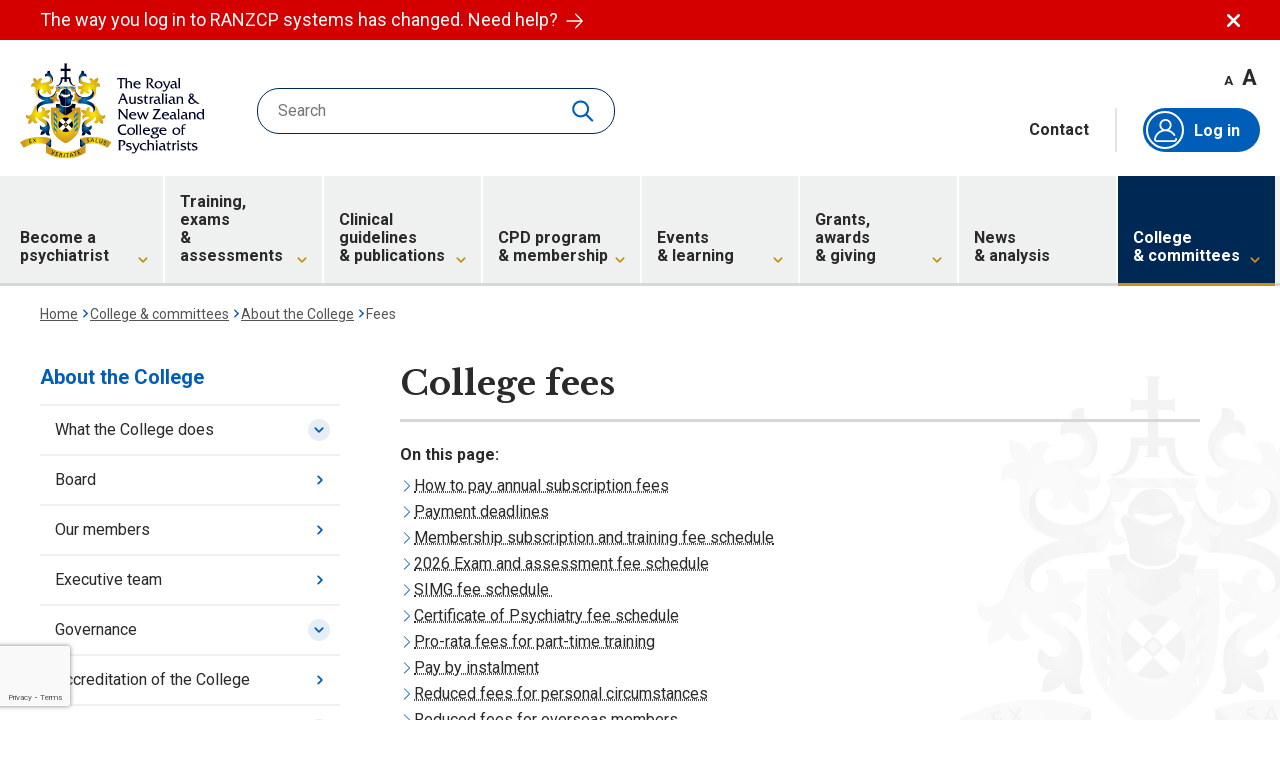

--- FILE ---
content_type: text/html; charset=utf-8
request_url: https://www.ranzcp.org/college-committees/about-us/fees
body_size: 47298
content:

<!DOCTYPE html>
<html lang="en">
<head>
	<meta charset="UTF-8">
	<meta http-equiv="X-UA-Compatible" content="IE=edge">
	<meta name="viewport" content="width=device-width, initial-scale=1.0">
	<title>Fees | RANZCP</title>

    <link rel="apple-touch-icon" sizes="180x180" href="/favicon/apple-touch-icon.png">
    <link rel="icon" type="image/png" sizes="32x32" href="/favicon/favicon-32x32.png">
    <link rel="icon" type="image/png" sizes="16x16" href="/favicon/favicon-16x16.png">
    <link rel="manifest" href="/favicon/site.webmanifest">
    <link rel="mask-icon" href="/favicon/safari-pinned-tab.svg" color="#002855">
    <link rel="shortcut icon" href="/favicon/favicon.ico">
    <meta name="msapplication-TileColor" content="#002855">
    <meta name="msapplication-config" content="/favicon/browserconfig.xml">
    <meta name="theme-color" content="#002855">

    
	<meta name="description" content="College fee schedules, how to pay and access your receipts." />
	<meta name="og:description" content="College fee schedules, how to pay and access your receipts." />
	<meta name="twitter:description" content="College fee schedules, how to pay and access your receipts." />
	<meta property="og:title" content="Fees | RANZCP" />
	<meta property="twitter:title" content="Fees | RANZCP" />
	<meta property="og:image" content="/Images/Favicon-RANZCP.png" />
	<meta name="twitter:card" content="summary_large_image" />
	<meta name="twitter:image" content="/Images/Favicon-RANZCP.png" />

<meta property="og:site_name" content="RANZCP" />
<meta property="og:url" content="https://www.ranzcp.org/college-committees/about-us/fees" />
<meta property="og:type" content="website" />
<meta name="twitter:site" content="@RANZCP" />
<meta name="twitter:creator" content="@RANZCP" />
<meta property="twitter:url" content="https://www.ranzcp.org/college-committees/about-us/fees" />


    <link rel="preconnect" href="https://fonts.googleapis.com">
    <link rel="preconnect" href="https://fonts.gstatic.com" crossorigin>
    <link rel="preload" href="https://fonts.googleapis.com/css2?family=Libre+Baskerville:wght@700&family=Roboto:ital,wght@0,400;0,700;1,400;1,700&display=block" as="style">
    <link rel="stylesheet" href="https://fonts.googleapis.com/css2?family=Libre+Baskerville:wght@700&family=Roboto:ital,wght@0,400;0,700;1,400;1,700&display=block">


    
    
    
	
    
    
    
    
    

	<link rel="stylesheet" media="screen" href="/styles/components/widgets/rte.css?v=AbpHGcgLb-kRsJGnwFEktk7uzpZOCcBY74-YBdrKVGs" />
<link rel="stylesheet" media="screen" href="/styles/styles.css?v=KgaaY5lUbwpHCrIaQdfFVjzSAz6q-x5_qO4oaHx4F70" />
<link rel="stylesheet" media="screen" href="/styles/components/layout/header.css?v=cfTQdgXSB-7HCsSnt8nceBGAGakERevWNGTnuzkGgMw" />
<link rel="stylesheet" media="screen" href="/styles/components/layout/input.css?v=EsmtQQGhmd2LRNBzl-g-ErniN8BYVTjU5UwjJbB_o5M" />
<link rel="stylesheet" media="screen" href="/styles/components/layout/footer.css?v=rq975pvWPvEqpnbuC9Ylnb6ScnzBl_uUtFocMS-oz-g" />
<link rel="stylesheet" media="screen" href="/styles/components/pages/alert.css?v=EbTJmzPR7I_BX9JS7L-l2ZB56LU41A5y21ZCRUuMJDw" />
<link rel="stylesheet" media="screen" href="/styles/components/pages/breadcrumbs.css?v=jhkL4ZNvy0yjA2wElj_Vt-t5W4BHj62BSCw1HGp-i74" />
<link rel="stylesheet" media="print" href="/styles/print.css?v=Jtv5yYKEO7ovWnTFmTejvUQY1yKe-1qckLaKhCB9dm4" />
<link rel="stylesheet" media="screen" href="https://code.jquery.com/ui/1.13.2/themes/base/jquery-ui.css" />
<link rel="stylesheet" media="screen" href="/styles/components/pages/page-nav.css?v=IlMtv62wFtiFP-Etx-1YPJH4hmI4sDYCn04Irtppol4" />
<link rel="stylesheet" media="screen" href="/styles/components/widgets/table-of-contents.css?v=xhu2yY4nC8UIx8oIXSD7tGsVhE_uGtCMPkqvRkF_9LA" />
<link rel="stylesheet" media="screen" href="/styles/components/widgets/accordion.css?v=x19uljshnQhkYHv4-lInI5tWieObAe84oUCPsayj-BA" />
<link rel="stylesheet" media="screen" href="/styles/components/widgets/form.css?v=e9_cbjaQgjST-j0OLvR7jry_bYJT4u5OHZOWfIKGvhg" />

    <link href="/_content/Kentico.Content.Web.Rcl/Content/Bundles/Public/systemPageComponents.min.css" rel="stylesheet" />


	
    <script>(function(w,d,s,l,i){w[l]=w[l]||[];w[l].push({'gtm.start':
					new Date().getTime(),event:'gtm.js'});var f=d.getElementsByTagName(s)[0],
					j=d.createElement(s),dl=l!='dataLayer'?'&l='+l:'';j.async=true;j.src=
					'https://www.googletagmanager.com/gtm.js?id='+i+dl;f.parentNode.insertBefore(j,f);
					})(window,document,'script','dataLayer','GTM-KNR2CV2');</script>
</head>
<body>
    <noscript><iframe src="https://www.googletagmanager.com/ns.html?id=GTM-KNR2CV2"
					height="0" width="0" style="display:none;visibility:hidden"></iframe></noscript>

    <div class="l-site">
    	


<div id="alert-33b6a0d9747fa0521f8b3b8978b39ce1" class="c-alert l-component" data-alert>
    <div class="l-component__content c-alert__inner">
        <p class="c-alert__text">
                <a href="/logging-in" class="c-alert__text-link">
                The way you log in to RANZCP systems has changed. Need help?
                    <svg class="i-arrow-right c-alert__text-link-icon" aria-hidden="true" focusable="false"><use xmlns:xlink="http://www.w3.org/1999/xlink" xlink:href="/svg/symbol-defs.svg?v=638981204200000000#icon-arrow-right"></use></svg>
		        </a>
        </p>
        <button type="button" aria-controls="alert-33b6a0d9747fa0521f8b3b8978b39ce1" class="c-alert__close" data-alert-close>
            <svg class="i-close c-alert__close-icon" aria-hidden="true" focusable="false"><use xmlns:xlink="http://www.w3.org/1999/xlink" xlink:href="/svg/symbol-defs.svg?v=638981204200000000#icon-close"></use></svg>
            Dismiss alert
        </button>
    </div>
</div>

        


<header class="h-wrapper">
    <div class="h-wrapper__upper">
        <a href="/" class="h-logo">
            <img src="/svg/Logo-RANZCP.svg" width="187" height="97" alt="" class="h-logo__symbol" />
            RANZCP homepage
        </a>

            <form action="/site-search" method="get" class="h-search c-search-box">
                <input type="search" name="query"
                    placeholder="Search" data-val="true" data-val-required="Please enter a search term" 
                    data-pattern="(.*){3,}" data-val-pattern="Please enter a search term" data-site-search-field
                    class="c-search-box__field">
                <button type="reset" class="c-search-box__clear" disabled data-form-clear><span>clear</span></button>
                <button type="submit" class="c-search-box__search">
	                <span class="button-text">Search</span>
	                <span class="loading-spinner"></span>
                    <svg class="i-search c-search-box__search-icon" aria-hidden="true" focusable="false"><use xmlns:xlink="http://www.w3.org/1999/xlink" xlink:href="/svg/symbol-defs.svg?v=638981204200000000#icon-search"></use></svg>
                </button>
            </form>

        <div class="h-wrapper__upper-aside">
            <div class="h-wrapper__upper-controls">
                <div class="h-text-size">
                    <button type="button" class="h-text-size__decrease" aria-label="Decrease font size" data-font-size="decrease">A</button>
                    <button type="button" class="h-text-size__increase" aria-label="Increase font size" data-font-size="increase">A</button>
                </div>
            </div>
            <div class="h-inline-links">
                <button type="button" class="c-search-box__search" id="mobile-expand-search">
		            <svg class="i-search c-search-box__search-icon" aria-hidden="true" focusable="false"><use xmlns:xlink="http://www.w3.org/1999/xlink" xlink:href="/svg/symbol-defs.svg?v=638981204200000000#icon-search"></use></svg>
	            </button>
                    <a href="/contact" class="h-inline-links__item h-inline-links__item--is-link">Contact</a>
                <button type="button" class="c-search-box__search h-inline-links__item hidden" id="close-search">
                    <svg class="i-close c-search-box__close-icon" aria-hidden="true" focusable="false"><use xmlns:xlink="http://www.w3.org/1999/xlink" xlink:href="/svg/symbol-defs.svg?v=638981204200000000#icon-close"></use></svg>
                </button>
                <div class="h-inline-links__item h-auth" id="auth-menu">
                        <a href="/login?returnUrl=/members/dashboard" class="h-auth__link h-auth__link--auto">
                                <span class="h-auth__icon-wrapper">
                                    <svg class="i-membership h-auth__icon" aria-hidden="true" focusable="false"><use xmlns:xlink="http://www.w3.org/1999/xlink" xlink:href="/svg/symbol-defs.svg?v=638981204200000000#icon-membership"></use></svg>
                                </span>
                                Log in
                        </a>

                                <a href="/login?returnUrl=/members/dashboard" class="h-auth__btn">
                                        <span class="h-auth__icon-wrapper"><svg class="i-membership h-auth__icon" aria-hidden="true" focusable="false"><use xmlns:xlink="http://www.w3.org/1999/xlink" xlink:href="/svg/symbol-defs.svg?v=638981204200000000#icon-membership"></use></svg></span>
                                    Log in
                                </a>
                </div>
            </div>
        </div>

        <button type="button" class="h-nav-toggle" aria-controls="main-nav" aria-expanded="false" data-nav-toggle>
            <svg class="i-menu h-nav-toggle__icon" aria-hidden="true" focusable="false"><use xmlns:xlink="http://www.w3.org/1999/xlink" xlink:href="/svg/symbol-defs.svg?v=638981204200000000#icon-menu"></use></svg>
            <svg class="i-menu-close h-nav-toggle__icon" aria-hidden="true" focusable="false"><use xmlns:xlink="http://www.w3.org/1999/xlink" xlink:href="/svg/symbol-defs.svg?v=638981204200000000#icon-menu-close"></use></svg>
            Toggle main navigation
        </button>
    </div>
    <div class="h-wrapper__main-nav">
        <nav id="main-nav" class="h-nav">
            <div class="h-nav__inner">
                <ul class="h-nav__list">
                        <li class="h-nav__list-item h-nav__list-item--has-subnav" data-nav-item>
                            <a href="/become-a-psychiatrist" class="h-nav__list-link">
                                <span class="h-nav__list-link-text">
                                    Become a psychiatrist
                                </span>
                                    <svg class="i-chevron-down-thick h-nav__list-link-icon" aria-hidden="true" focusable="false"><use xmlns:xlink="http://www.w3.org/1999/xlink" xlink:href="/svg/symbol-defs.svg?v=638981204200000000#icon-chevron-down-thick"></use></svg>
                            </a>

                                <button type="button" class="h-nav__list-toggle" aria-controls="main-nav-5e53e26b-97fe-4c01-acc5-6c18c02556fd" aria-expanded="false" data-nav-toggle>
                                    <svg class="i-chevron-right-thick h-nav__list-toggle-icon" aria-hidden="true" focusable="false"><use xmlns:xlink="http://www.w3.org/1999/xlink" xlink:href="/svg/symbol-defs.svg?v=638981204200000000#icon-chevron-right-thick"></use></svg>
                                    Toggle subnavigation
                                </button>
                                <div id="main-nav-5e53e26b-97fe-4c01-acc5-6c18c02556fd" class="h-subnav">
                                    <div class="h-subnav__inner">
                                        <button type="button" class="h-subnav__back-link" aria-controls="main-nav-5e53e26b-97fe-4c01-acc5-6c18c02556fd" aria-expanded="false" data-nav-toggle>
                                            <svg class="i-chevron-left-thick h-subnav__back-link-icon" aria-hidden="true" focusable="false"><use xmlns:xlink="http://www.w3.org/1999/xlink" xlink:href="/svg/symbol-defs.svg?v=638981204200000000#icon-chevron-left-thick"></use></svg>
                                            <span class="visually-hidden">Back to</span>
                                            Become a psychiatrist
                                        </button>

                                                <ul class="h-subnav__col">
                                                        <li class="h-subnav__col-item h-subnav__col-item--section" data-nav-item>
                                                            <a href="/become-a-psychiatrist/psychiatry-training" class="h-subnav__col-link">
                                                                Psychiatry training
                                                            </a>

                                                                <button type="button" class="h-subnav__col-group-toggle" aria-controls="main-subnav-07317938-7484-4e0c-ad33-971ca16f2929" aria-expanded="false" data-nav-toggle="expand">
                                                                    <svg class="i-chevron-down-thick h-subnav__col-group-toggle-icon" aria-hidden="true" focusable="false"><use xmlns:xlink="http://www.w3.org/1999/xlink" xlink:href="/svg/symbol-defs.svg?v=638981204200000000#icon-chevron-down-thick"></use></svg>
                                                                    Toggle subnavigation
                                                                </button>
                                                                <div id="main-subnav-07317938-7484-4e0c-ad33-971ca16f2929" class="h-subnav__col-group">
                                                                    <ul class="h-subnav__col-group-list">
                                                                            <li class="h-subnav__col-item h-subnav__col-item--page">
                                                                                <a href="/become-a-psychiatrist/psychiatry-training/about-fellowship-training-program" class="h-subnav__col-link">
                                                                                    About the Fellowship Program
                                                                                </a>
                                                                            </li>
                                                                            <li class="h-subnav__col-item h-subnav__col-item--page">
                                                                                <a href="/become-a-psychiatrist/psychiatry-training/requirements-to-train-as-a-psychiatrist" class="h-subnav__col-link">
                                                                                    Entry requirements
                                                                                </a>
                                                                            </li>
                                                                            <li class="h-subnav__col-item h-subnav__col-item--page">
                                                                                <a href="/become-a-psychiatrist/psychiatry-training/how-to-apply" class="h-subnav__col-link">
                                                                                    How to apply
                                                                                </a>
                                                                            </li>
                                                                            <li class="h-subnav__col-item h-subnav__col-item--page">
                                                                                <a href="/become-a-psychiatrist/psychiatry-training/selection-of-trainees" class="h-subnav__col-link">
                                                                                    Selection process
                                                                                </a>
                                                                            </li>
                                                                            <li class="h-subnav__col-item h-subnav__col-item--page">
                                                                                <a href="/become-a-psychiatrist/psychiatry-training/time,-fees-and-costs" class="h-subnav__col-link">
                                                                                    Time, fees and costs
                                                                                </a>
                                                                            </li>
                                                                    </ul>
                                                                </div>
                                                        </li>
                                                </ul>
                                                <ul class="h-subnav__col">
                                                        <li class="h-subnav__col-item h-subnav__col-item--section" data-nav-item>
                                                            <a href="/become-a-psychiatrist/international-specialists" class="h-subnav__col-link">
                                                                Assessment of international specialists
                                                            </a>

                                                                <button type="button" class="h-subnav__col-group-toggle" aria-controls="main-subnav-dbca6822-f4b0-48ff-9b36-d9b4be950120" aria-expanded="false" data-nav-toggle="expand">
                                                                    <svg class="i-chevron-down-thick h-subnav__col-group-toggle-icon" aria-hidden="true" focusable="false"><use xmlns:xlink="http://www.w3.org/1999/xlink" xlink:href="/svg/symbol-defs.svg?v=638981204200000000#icon-chevron-down-thick"></use></svg>
                                                                    Toggle subnavigation
                                                                </button>
                                                                <div id="main-subnav-dbca6822-f4b0-48ff-9b36-d9b4be950120" class="h-subnav__col-group">
                                                                    <ul class="h-subnav__col-group-list">
                                                                            <li class="h-subnav__col-item h-subnav__col-item--page">
                                                                                <a href="/become-a-psychiatrist/international-specialists/applying-for-specialist-assessment" class="h-subnav__col-link">
                                                                                    Specialist assessment
                                                                                </a>
                                                                            </li>
                                                                            <li class="h-subnav__col-item h-subnav__col-item--page">
                                                                                <a href="/become-a-psychiatrist/international-specialists/area-of-need-positions" class="h-subnav__col-link">
                                                                                    Area of Need
                                                                                </a>
                                                                            </li>
                                                                            <li class="h-subnav__col-item h-subnav__col-item--page">
                                                                                <a href="/become-a-psychiatrist/international-specialists/nz-registration" class="h-subnav__col-link">
                                                                                    Vocational registration (New Zealand)
                                                                                </a>
                                                                            </li>
                                                                            <li class="h-subnav__col-item h-subnav__col-item--page">
                                                                                <a href="/become-a-psychiatrist/international-specialists/short-term-training-placements" class="h-subnav__col-link">
                                                                                    Specialist specified training
                                                                                </a>
                                                                            </li>
                                                                            <li class="h-subnav__col-item h-subnav__col-item--page">
                                                                                <a href="/become-a-psychiatrist/international-specialists/get-to-know-the-australian-healthcare-system" class="h-subnav__col-link">
                                                                                    Get to know the Australian healthcare system
                                                                                </a>
                                                                            </li>
                                                                    </ul>
                                                                </div>
                                                        </li>
                                                </ul>
                                                <ul class="h-subnav__col">
                                                        <li class="h-subnav__col-item h-subnav__col-item--section" data-nav-item>
                                                            <a href="/become-a-psychiatrist/the-psychiatry-interest-forum" class="h-subnav__col-link">
                                                                The Psychiatry Interest Forum (PIF)
                                                            </a>

                                                                <button type="button" class="h-subnav__col-group-toggle" aria-controls="main-subnav-5029afc2-392e-4bca-8618-742bdffa3bcf" aria-expanded="false" data-nav-toggle="expand">
                                                                    <svg class="i-chevron-down-thick h-subnav__col-group-toggle-icon" aria-hidden="true" focusable="false"><use xmlns:xlink="http://www.w3.org/1999/xlink" xlink:href="/svg/symbol-defs.svg?v=638981204200000000#icon-chevron-down-thick"></use></svg>
                                                                    Toggle subnavigation
                                                                </button>
                                                                <div id="main-subnav-5029afc2-392e-4bca-8618-742bdffa3bcf" class="h-subnav__col-group">
                                                                    <ul class="h-subnav__col-group-list">
                                                                            <li class="h-subnav__col-item h-subnav__col-item--page">
                                                                                <a href="/become-a-psychiatrist/the-psychiatry-interest-forum/join-pif" class="h-subnav__col-link">
                                                                                    Join PIF
                                                                                </a>
                                                                            </li>
                                                                            <li class="h-subnav__col-item h-subnav__col-item--page">
                                                                                <a href="/become-a-psychiatrist/the-psychiatry-interest-forum/opportunities-for-pif-members" class="h-subnav__col-link">
                                                                                    Opportunities for PIF members
                                                                                </a>
                                                                            </li>
                                                                            <li class="h-subnav__col-item h-subnav__col-item--page">
                                                                                <a href="/become-a-psychiatrist/the-psychiatry-interest-forum/aboriginal-and-torres-strait-islander-pif-members" class="h-subnav__col-link">
                                                                                    Aboriginal and Torres Strait Islander PIF members
                                                                                </a>
                                                                            </li>
                                                                            <li class="h-subnav__col-item h-subnav__col-item--page">
                                                                                <a href="/become-a-psychiatrist/the-psychiatry-interest-forum/maori-and-pasifika-pif-members" class="h-subnav__col-link">
                                                                                    M&#x101;ori and Pasifika PIF members
                                                                                </a>
                                                                            </li>
                                                                            <li class="h-subnav__col-item h-subnav__col-item--page">
                                                                                <a href="/become-a-psychiatrist/the-psychiatry-interest-forum/discover-psychiatry/posters-printables-videos" class="h-subnav__col-link">
                                                                                    Posters, printables and videos
                                                                                </a>
                                                                            </li>
                                                                    </ul>
                                                                </div>
                                                        </li>
                                                </ul>
                                                <ul class="h-subnav__col">
                                                        <li class="h-subnav__col-item h-subnav__col-item--section" data-nav-item>
                                                            <a href="/become-a-psychiatrist/what-a-psychiatrist-does" class="h-subnav__col-link">
                                                                What a psychiatrist does
                                                            </a>

                                                                <button type="button" class="h-subnav__col-group-toggle" aria-controls="main-subnav-5845a394-c624-484b-b27f-dc3988ae1218" aria-expanded="false" data-nav-toggle="expand">
                                                                    <svg class="i-chevron-down-thick h-subnav__col-group-toggle-icon" aria-hidden="true" focusable="false"><use xmlns:xlink="http://www.w3.org/1999/xlink" xlink:href="/svg/symbol-defs.svg?v=638981204200000000#icon-chevron-down-thick"></use></svg>
                                                                    Toggle subnavigation
                                                                </button>
                                                                <div id="main-subnav-5845a394-c624-484b-b27f-dc3988ae1218" class="h-subnav__col-group">
                                                                    <ul class="h-subnav__col-group-list">
                                                                            <li class="h-subnav__col-item h-subnav__col-item--page">
                                                                                <a href="/become-a-psychiatrist/what-a-psychiatrist-does/specialist-areas-in-psychiatry" class="h-subnav__col-link">
                                                                                    Specialist areas in psychiatry
                                                                                </a>
                                                                            </li>
                                                                            <li class="h-subnav__col-item h-subnav__col-item--page">
                                                                                <a href="/become-a-psychiatrist/what-a-psychiatrist-does/a-day-in-the-life-of-a-psychiatrist" class="h-subnav__col-link">
                                                                                    A day in the life
                                                                                </a>
                                                                            </li>
                                                                            <li class="h-subnav__col-item h-subnav__col-item--page">
                                                                                <a href="/become-a-psychiatrist/what-a-psychiatrist-does/information-for-high-school-students" class="h-subnav__col-link">
                                                                                    Information for high school students
                                                                                </a>
                                                                            </li>
                                                                    </ul>
                                                                </div>
                                                        </li>
                                                </ul>
                                    </div>
                                </div>
                        </li>
                        <li class="h-nav__list-item h-nav__list-item--has-subnav" data-nav-item>
                            <a href="/training-exams-and-assessments" class="h-nav__list-link">
                                <span class="h-nav__list-link-text">
                                    Training, exams <span>& assessments</span>
                                </span>
                                    <svg class="i-chevron-down-thick h-nav__list-link-icon" aria-hidden="true" focusable="false"><use xmlns:xlink="http://www.w3.org/1999/xlink" xlink:href="/svg/symbol-defs.svg?v=638981204200000000#icon-chevron-down-thick"></use></svg>
                            </a>

                                <button type="button" class="h-nav__list-toggle" aria-controls="main-nav-9a5b99e5-854c-4a3f-a87a-404b63165886" aria-expanded="false" data-nav-toggle>
                                    <svg class="i-chevron-right-thick h-nav__list-toggle-icon" aria-hidden="true" focusable="false"><use xmlns:xlink="http://www.w3.org/1999/xlink" xlink:href="/svg/symbol-defs.svg?v=638981204200000000#icon-chevron-right-thick"></use></svg>
                                    Toggle subnavigation
                                </button>
                                <div id="main-nav-9a5b99e5-854c-4a3f-a87a-404b63165886" class="h-subnav">
                                    <div class="h-subnav__inner">
                                        <button type="button" class="h-subnav__back-link" aria-controls="main-nav-9a5b99e5-854c-4a3f-a87a-404b63165886" aria-expanded="false" data-nav-toggle>
                                            <svg class="i-chevron-left-thick h-subnav__back-link-icon" aria-hidden="true" focusable="false"><use xmlns:xlink="http://www.w3.org/1999/xlink" xlink:href="/svg/symbol-defs.svg?v=638981204200000000#icon-chevron-left-thick"></use></svg>
                                            <span class="visually-hidden">Back to</span>
                                            Training, exams &amp; assessments
                                        </button>

                                                <ul class="h-subnav__col">
                                                        <li class="h-subnav__col-item h-subnav__col-item--section" data-nav-item>
                                                            <a href="/training-exams-and-assessments/fellowship-program" class="h-subnav__col-link">
                                                                Fellowship Program
                                                            </a>

                                                                <button type="button" class="h-subnav__col-group-toggle" aria-controls="main-subnav-4e034254-e2f3-4bfc-a5f7-aadd3f11d49f" aria-expanded="false" data-nav-toggle="expand">
                                                                    <svg class="i-chevron-down-thick h-subnav__col-group-toggle-icon" aria-hidden="true" focusable="false"><use xmlns:xlink="http://www.w3.org/1999/xlink" xlink:href="/svg/symbol-defs.svg?v=638981204200000000#icon-chevron-down-thick"></use></svg>
                                                                    Toggle subnavigation
                                                                </button>
                                                                <div id="main-subnav-4e034254-e2f3-4bfc-a5f7-aadd3f11d49f" class="h-subnav__col-group">
                                                                    <ul class="h-subnav__col-group-list">
                                                                            <li class="h-subnav__col-item h-subnav__col-item--page">
                                                                                <a href="/training-exams-and-assessments/fellowship-training-program/program-overview" class="h-subnav__col-link">
                                                                                    Program overview
                                                                                </a>
                                                                            </li>
                                                                            <li class="h-subnav__col-item h-subnav__col-item--page">
                                                                                <a href="/training-exams-and-assessments/fellowship-training-program/stage-1" class="h-subnav__col-link">
                                                                                    Stage 1
                                                                                </a>
                                                                            </li>
                                                                            <li class="h-subnav__col-item h-subnav__col-item--page">
                                                                                <a href="/training-exams-and-assessments/fellowship-training-program/stage-2" class="h-subnav__col-link">
                                                                                    Stage 2
                                                                                </a>
                                                                            </li>
                                                                            <li class="h-subnav__col-item h-subnav__col-item--page">
                                                                                <a href="/training-exams-and-assessments/fellowship-training-program/stage-3" class="h-subnav__col-link">
                                                                                    Stage 3
                                                                                </a>
                                                                            </li>
                                                                            <li class="h-subnav__col-item h-subnav__col-item--page">
                                                                                <a href="/training-exams-and-assessments/fellowship-program/formal-education-courses" class="h-subnav__col-link">
                                                                                    Formal education courses
                                                                                </a>
                                                                            </li>
                                                                            <li class="h-subnav__col-item h-subnav__col-item--page">
                                                                                <a href="/training-exams-and-assessments/fellowship-program/reading-list" class="h-subnav__col-link">
                                                                                    Reading list
                                                                                </a>
                                                                            </li>
                                                                            <li class="h-subnav__col-item h-subnav__col-item--page">
                                                                                <a href="/training-exams-and-assessments/fellowship-program/fellowship-competencies-overview" class="h-subnav__col-link">
                                                                                    Fellowship competencies
                                                                                </a>
                                                                            </li>
                                                                            <li class="h-subnav__col-item h-subnav__col-item--page">
                                                                                <a href="/training-exams-and-assessments/fellowship-program/fellowship-training-programs-and-zones" class="h-subnav__col-link">
                                                                                    Training programs and zones
                                                                                </a>
                                                                            </li>
                                                                    </ul>
                                                                </div>
                                                        </li>
                                                </ul>
                                                <ul class="h-subnav__col">
                                                        <li class="h-subnav__col-item h-subnav__col-item--section" data-nav-item>
                                                            <a href="/training-exams-and-assessments/advanced-training" class="h-subnav__col-link">
                                                                Advanced Training
                                                            </a>

                                                                <button type="button" class="h-subnav__col-group-toggle" aria-controls="main-subnav-9cb6ad4f-b582-475b-ae42-86d1525af202" aria-expanded="false" data-nav-toggle="expand">
                                                                    <svg class="i-chevron-down-thick h-subnav__col-group-toggle-icon" aria-hidden="true" focusable="false"><use xmlns:xlink="http://www.w3.org/1999/xlink" xlink:href="/svg/symbol-defs.svg?v=638981204200000000#icon-chevron-down-thick"></use></svg>
                                                                    Toggle subnavigation
                                                                </button>
                                                                <div id="main-subnav-9cb6ad4f-b582-475b-ae42-86d1525af202" class="h-subnav__col-group">
                                                                    <ul class="h-subnav__col-group-list">
                                                                            <li class="h-subnav__col-item h-subnav__col-item--page">
                                                                                <a href="/training-exams-and-assessments/advanced-training/about-certificates-advanced-training" class="h-subnav__col-link">
                                                                                    About Advanced Training
                                                                                </a>
                                                                            </li>
                                                                            <li class="h-subnav__col-item h-subnav__col-item--page">
                                                                                <a href="/training-exams-and-assessments/advanced-training/addiction-psychiatry" class="h-subnav__col-link">
                                                                                    Addiction psychiatry
                                                                                </a>
                                                                            </li>
                                                                            <li class="h-subnav__col-item h-subnav__col-item--page">
                                                                                <a href="/training-exams-and-assessments/advanced-training/adult-psychiatry" class="h-subnav__col-link">
                                                                                    Adult psychiatry
                                                                                </a>
                                                                            </li>
                                                                            <li class="h-subnav__col-item h-subnav__col-item--page">
                                                                                <a href="/training-exams-and-assessments/advanced-training/child-and-adolescent-psychiatry" class="h-subnav__col-link">
                                                                                    Child &amp; adolescent psychiatry
                                                                                </a>
                                                                            </li>
                                                                            <li class="h-subnav__col-item h-subnav__col-item--page">
                                                                                <a href="/training-exams-and-assessments/advanced-training/consultation-liaison-psychiatry" class="h-subnav__col-link">
                                                                                    Consultation&#x2013;liaison psychiatry
                                                                                </a>
                                                                            </li>
                                                                            <li class="h-subnav__col-item h-subnav__col-item--page">
                                                                                <a href="/training-exams-and-assessments/advanced-training/forensic-psychiatry" class="h-subnav__col-link">
                                                                                    Forensic psychiatry
                                                                                </a>
                                                                            </li>
                                                                            <li class="h-subnav__col-item h-subnav__col-item--page">
                                                                                <a href="https://www.ranzcp.org/training-exams-and-assessments/advanced-training/psychiatry-of-old-age" class="h-subnav__col-link">
                                                                                    Psychiatry of old age
                                                                                </a>
                                                                            </li>
                                                                            <li class="h-subnav__col-item h-subnav__col-item--page">
                                                                                <a href="https://www.ranzcp.org/training-exams-and-assessments/advanced-training/psychotherapies" class="h-subnav__col-link">
                                                                                    Psychotherapies
                                                                                </a>
                                                                            </li>
                                                                            <li class="h-subnav__col-item h-subnav__col-item--seeall">
                                                                                <a href="/training-exams-and-assessments/advanced-training" class="h-subnav__col-link">
                                                                                    See all Advanced training
                                                                                </a>
                                                                            </li>
                                                                    </ul>
                                                                </div>
                                                        </li>
                                                </ul>
                                                <ul class="h-subnav__col">
                                                        <li class="h-subnav__col-item h-subnav__col-item--section" data-nav-item>
                                                            <a href="/training-exams-and-assessments/comparability-placements" class="h-subnav__col-link">
                                                                SIMG placements
                                                            </a>

                                                                <button type="button" class="h-subnav__col-group-toggle" aria-controls="main-subnav-b26d3711-2415-4e8f-ba7d-680f59b6d3a6" aria-expanded="false" data-nav-toggle="expand">
                                                                    <svg class="i-chevron-down-thick h-subnav__col-group-toggle-icon" aria-hidden="true" focusable="false"><use xmlns:xlink="http://www.w3.org/1999/xlink" xlink:href="/svg/symbol-defs.svg?v=638981204200000000#icon-chevron-down-thick"></use></svg>
                                                                    Toggle subnavigation
                                                                </button>
                                                                <div id="main-subnav-b26d3711-2415-4e8f-ba7d-680f59b6d3a6" class="h-subnav__col-group">
                                                                    <ul class="h-subnav__col-group-list">
                                                                            <li class="h-subnav__col-item h-subnav__col-item--page">
                                                                                <a href="/training-exams-and-assessments/comparability-placements/partial-comparability-placement" class="h-subnav__col-link">
                                                                                    Partial comparability
                                                                                </a>
                                                                            </li>
                                                                            <li class="h-subnav__col-item h-subnav__col-item--page">
                                                                                <a href="/training-exams-and-assessments/comparability-placements/substantial-comparability-placement" class="h-subnav__col-link">
                                                                                    Substantial comparability
                                                                                </a>
                                                                            </li>
                                                                            <li class="h-subnav__col-item h-subnav__col-item--page">
                                                                                <a href="/training-exams-and-assessments/comparability-placements/extensions-breaks-and-reviews" class="h-subnav__col-link">
                                                                                    Extensions, breaks and reviews of comparability
                                                                                </a>
                                                                            </li>
                                                                            <li class="h-subnav__col-item h-subnav__col-item--page">
                                                                                <a href="/training-exams-and-assessments/comparability-placements/fees" class="h-subnav__col-link">
                                                                                    Fees for SIMG
                                                                                </a>
                                                                            </li>
                                                                    </ul>
                                                                </div>
                                                        </li>
                                                </ul>
                                                <ul class="h-subnav__col">
                                                        <li class="h-subnav__col-item h-subnav__col-item--section" data-nav-item>
                                                            <a href="/training-exams-and-assessments/exams-assessments" class="h-subnav__col-link">
                                                                Exams &amp; assessments
                                                            </a>

                                                                <button type="button" class="h-subnav__col-group-toggle" aria-controls="main-subnav-612d3bb3-d7e2-4a8a-a9a9-ec1774bd76c4" aria-expanded="false" data-nav-toggle="expand">
                                                                    <svg class="i-chevron-down-thick h-subnav__col-group-toggle-icon" aria-hidden="true" focusable="false"><use xmlns:xlink="http://www.w3.org/1999/xlink" xlink:href="/svg/symbol-defs.svg?v=638981204200000000#icon-chevron-down-thick"></use></svg>
                                                                    Toggle subnavigation
                                                                </button>
                                                                <div id="main-subnav-612d3bb3-d7e2-4a8a-a9a9-ec1774bd76c4" class="h-subnav__col-group">
                                                                    <ul class="h-subnav__col-group-list">
                                                                            <li class="h-subnav__col-item h-subnav__col-item--page">
                                                                                <a href="/training-exams-and-assessments/exams-assessments/results" class="h-subnav__col-link">
                                                                                    Results
                                                                                </a>
                                                                            </li>
                                                                            <li class="h-subnav__col-item h-subnav__col-item--page">
                                                                                <a href="/training-exams-and-assessments/exams-assessments/timetables" class="h-subnav__col-link">
                                                                                    Timetables
                                                                                </a>
                                                                            </li>
                                                                            <li class="h-subnav__col-item h-subnav__col-item--page">
                                                                                <a href="/training-exams-and-assessments/exams-assessments/how-to-apply-for-exams-and-assessments" class="h-subnav__col-link">
                                                                                    Applying for exams and assessments
                                                                                </a>
                                                                            </li>
                                                                            <li class="h-subnav__col-item h-subnav__col-item--page">
                                                                                <a href="/training-exams-and-assessments/exams-assessments/exams" class="h-subnav__col-link">
                                                                                    Exams
                                                                                </a>
                                                                            </li>
                                                                            <li class="h-subnav__col-item h-subnav__col-item--page">
                                                                                <a href="/training-exams-and-assessments/exams-assessments/psychotherapy-written-case" class="h-subnav__col-link">
                                                                                    Psychotherapy Written Case
                                                                                </a>
                                                                            </li>
                                                                            <li class="h-subnav__col-item h-subnav__col-item--page">
                                                                                <a href="/training-exams-and-assessments/exams-assessments/scholarly-project" class="h-subnav__col-link">
                                                                                    Scholarly Project
                                                                                </a>
                                                                            </li>
                                                                            <li class="h-subnav__col-item h-subnav__col-item--page">
                                                                                <a href="/training-exams-and-assessments/exams-assessments/self-paced-online-learning-requirements" class="h-subnav__col-link">
                                                                                    Self-paced online learning
                                                                                </a>
                                                                            </li>
                                                                            <li class="h-subnav__col-item h-subnav__col-item--page">
                                                                                <a href="/training-exams-and-assessments/exams-assessments/rotation-assessments" class="h-subnav__col-link">
                                                                                    Rotation assessments
                                                                                </a>
                                                                            </li>
                                                                            <li class="h-subnav__col-item h-subnav__col-item--page">
                                                                                <a href="/training-exams-and-assessments/exams-assessments/list-of-epas" class="h-subnav__col-link">
                                                                                    List of EPAs
                                                                                </a>
                                                                            </li>
                                                                    </ul>
                                                                </div>
                                                        </li>
                                                </ul>
                                                <ul class="h-subnav__col">
                                                        <li class="h-subnav__col-item h-subnav__col-item--section" data-nav-item>
                                                            <a href="/training-exams-and-assessments/for-assessors-and-supervisors" class="h-subnav__col-link">
                                                                For assessors and supervisors
                                                            </a>

                                                        </li>
                                                        <li class="h-subnav__col-item h-subnav__col-item--section" data-nav-item>
                                                            <a href="/training-exams-and-assessments/certificate-of-psychiatry" class="h-subnav__col-link">
                                                                Certificate of Psychiatry
                                                            </a>

                                                        </li>
                                                        <li class="h-subnav__col-item h-subnav__col-item--section" data-nav-item>
                                                            <a href="/training-exams-and-assessments/training-support" class="h-subnav__col-link">
                                                                Training support
                                                            </a>

                                                        </li>
                                                        <li class="h-subnav__col-item h-subnav__col-item--section" data-nav-item>
                                                            <a href="https://help.ranzcp.org" class="h-subnav__col-link">
                                                                Help centre
                                                            </a>

                                                        </li>
                                                        <li class="h-subnav__col-item h-subnav__col-item--saas" data-nav-item>
                                                            <a href="https://intrain.ranzcp.org" class="h-subnav__col-link">
                                                                Go to InTrain
                                                            </a>

                                                        </li>
                                                </ul>
                                    </div>
                                </div>
                        </li>
                        <li class="h-nav__list-item h-nav__list-item--has-subnav" data-nav-item>
                            <a href="/clinical-guidelines-publications" class="h-nav__list-link">
                                <span class="h-nav__list-link-text">
                                    Clinical guidelines <span>& publications</span>
                                </span>
                                    <svg class="i-chevron-down-thick h-nav__list-link-icon" aria-hidden="true" focusable="false"><use xmlns:xlink="http://www.w3.org/1999/xlink" xlink:href="/svg/symbol-defs.svg?v=638981204200000000#icon-chevron-down-thick"></use></svg>
                            </a>

                                <button type="button" class="h-nav__list-toggle" aria-controls="main-nav-bc609f13-a66e-4cf8-b1c5-0f0792a8f24c" aria-expanded="false" data-nav-toggle>
                                    <svg class="i-chevron-right-thick h-nav__list-toggle-icon" aria-hidden="true" focusable="false"><use xmlns:xlink="http://www.w3.org/1999/xlink" xlink:href="/svg/symbol-defs.svg?v=638981204200000000#icon-chevron-right-thick"></use></svg>
                                    Toggle subnavigation
                                </button>
                                <div id="main-nav-bc609f13-a66e-4cf8-b1c5-0f0792a8f24c" class="h-subnav">
                                    <div class="h-subnav__inner">
                                        <button type="button" class="h-subnav__back-link" aria-controls="main-nav-bc609f13-a66e-4cf8-b1c5-0f0792a8f24c" aria-expanded="false" data-nav-toggle>
                                            <svg class="i-chevron-left-thick h-subnav__back-link-icon" aria-hidden="true" focusable="false"><use xmlns:xlink="http://www.w3.org/1999/xlink" xlink:href="/svg/symbol-defs.svg?v=638981204200000000#icon-chevron-left-thick"></use></svg>
                                            <span class="visually-hidden">Back to</span>
                                            Clinical guidelines &amp; publications
                                        </button>

                                                <ul class="h-subnav__col">
                                                        <li class="h-subnav__col-item h-subnav__col-item--section" data-nav-item>
                                                            <a href="/clinical-guidelines-publications/journals" class="h-subnav__col-link">
                                                                Journals
                                                            </a>

                                                                <button type="button" class="h-subnav__col-group-toggle" aria-controls="main-subnav-50d1a745-2cc4-4998-b685-ef2feb349f5d" aria-expanded="false" data-nav-toggle="expand">
                                                                    <svg class="i-chevron-down-thick h-subnav__col-group-toggle-icon" aria-hidden="true" focusable="false"><use xmlns:xlink="http://www.w3.org/1999/xlink" xlink:href="/svg/symbol-defs.svg?v=638981204200000000#icon-chevron-down-thick"></use></svg>
                                                                    Toggle subnavigation
                                                                </button>
                                                                <div id="main-subnav-50d1a745-2cc4-4998-b685-ef2feb349f5d" class="h-subnav__col-group">
                                                                    <ul class="h-subnav__col-group-list">
                                                                            <li class="h-subnav__col-item h-subnav__col-item--page">
                                                                                <a href="/clinical-guidelines-publications/journal-library/anzjp" class="h-subnav__col-link">
                                                                                    Australian and NZ Journal of Psychiatry
                                                                                </a>
                                                                            </li>
                                                                            <li class="h-subnav__col-item h-subnav__col-item--page">
                                                                                <a href="/clinical-guidelines-publications/journal-library/australasian-psychiatry" class="h-subnav__col-link">
                                                                                    Australasian Psychiatry
                                                                                </a>
                                                                            </li>
                                                                            <li class="h-subnav__col-item h-subnav__col-item--page">
                                                                                <a href="/clinical-guidelines-publications/journal-library/medline-complete" class="h-subnav__col-link">
                                                                                    MEDLINE Ultimate
                                                                                </a>
                                                                            </li>
                                                                            <li class="h-subnav__col-item h-subnav__col-item--page">
                                                                                <a href="/clinical-guidelines-publications/journal-library/bj-psych" class="h-subnav__col-link">
                                                                                    British Journal of Psychiatry
                                                                                </a>
                                                                            </li>
                                                                            <li class="h-subnav__col-item h-subnav__col-item--page">
                                                                                <a href="/clinical-guidelines-publications/journals/dynamed" class="h-subnav__col-link">
                                                                                    DynaMed
                                                                                </a>
                                                                            </li>
                                                                            <li class="h-subnav__col-item h-subnav__col-item--seeall">
                                                                                <a href="/clinical-guidelines-publications/journal-library" class="h-subnav__col-link">
                                                                                    Explore all journals
                                                                                </a>
                                                                            </li>
                                                                    </ul>
                                                                </div>
                                                        </li>
                                                </ul>
                                                <ul class="h-subnav__col">
                                                        <li class="h-subnav__col-item h-subnav__col-item--section" data-nav-item>
                                                            <a href="/clinical-guidelines-publications/clinical-guidelines-publications-library" class="h-subnav__col-link">
                                                                Publication library
                                                            </a>

                                                                <button type="button" class="h-subnav__col-group-toggle" aria-controls="main-subnav-3d7038c4-436b-497e-b837-3628bf8141f5" aria-expanded="false" data-nav-toggle="expand">
                                                                    <svg class="i-chevron-down-thick h-subnav__col-group-toggle-icon" aria-hidden="true" focusable="false"><use xmlns:xlink="http://www.w3.org/1999/xlink" xlink:href="/svg/symbol-defs.svg?v=638981204200000000#icon-chevron-down-thick"></use></svg>
                                                                    Toggle subnavigation
                                                                </button>
                                                                <div id="main-subnav-3d7038c4-436b-497e-b837-3628bf8141f5" class="h-subnav__col-group">
                                                                    <ul class="h-subnav__col-group-list">
                                                                            <li class="h-subnav__col-item h-subnav__col-item--page">
                                                                                <a href="/clinical-guidelines-publications/clinical-guidelines-publications-library?publicationtype=clinicalguideline" class="h-subnav__col-link">
                                                                                    Clinical guidelines
                                                                                </a>
                                                                            </li>
                                                                            <li class="h-subnav__col-item h-subnav__col-item--page">
                                                                                <a href="/clinical-guidelines-publications/clinical-guidelines-publications-library?publicationtype=codeofconductandethics" class="h-subnav__col-link">
                                                                                    Codes of ethics &amp; conduct
                                                                                </a>
                                                                            </li>
                                                                            <li class="h-subnav__col-item h-subnav__col-item--page">
                                                                                <a href="/clinical-guidelines-publications/clinical-guidelines-publications-library?publicationtype=positionstatement" class="h-subnav__col-link">
                                                                                    Position statements
                                                                                </a>
                                                                            </li>
                                                                            <li class="h-subnav__col-item h-subnav__col-item--page">
                                                                                <a href="/clinical-guidelines-publications/clinical-guidelines-publications-library?publicationtype=report" class="h-subnav__col-link">
                                                                                    Reports
                                                                                </a>
                                                                            </li>
                                                                            <li class="h-subnav__col-item h-subnav__col-item--page">
                                                                                <a href="/clinical-guidelines-publications/clinical-guidelines-publications-library?publicationtype=submission" class="h-subnav__col-link">
                                                                                    Submissions
                                                                                </a>
                                                                            </li>
                                                                            <li class="h-subnav__col-item h-subnav__col-item--page">
                                                                                <a href="/clinical-guidelines-publications/about-ranzcp-guidelines/understanding-best-practice-resources" class="h-subnav__col-link">
                                                                                    Best practice resources
                                                                                </a>
                                                                            </li>
                                                                            <li class="h-subnav__col-item h-subnav__col-item--seeall">
                                                                                <a href="/clinical-guidelines-publications/clinical-guidelines-publications-library" class="h-subnav__col-link">
                                                                                    Explore all documents
                                                                                </a>
                                                                            </li>
                                                                    </ul>
                                                                </div>
                                                        </li>
                                                </ul>
                                                <ul class="h-subnav__col">
                                                        <li class="h-subnav__col-item h-subnav__col-item--section" data-nav-item>
                                                            <a href="/clinical-guidelines-publications/explore-by-topic" class="h-subnav__col-link">
                                                                Explore by topic
                                                            </a>

                                                                <button type="button" class="h-subnav__col-group-toggle" aria-controls="main-subnav-8e008fdc-be27-4d50-803e-11f03f7e6f44" aria-expanded="false" data-nav-toggle="expand">
                                                                    <svg class="i-chevron-down-thick h-subnav__col-group-toggle-icon" aria-hidden="true" focusable="false"><use xmlns:xlink="http://www.w3.org/1999/xlink" xlink:href="/svg/symbol-defs.svg?v=638981204200000000#icon-chevron-down-thick"></use></svg>
                                                                    Toggle subnavigation
                                                                </button>
                                                                <div id="main-subnav-8e008fdc-be27-4d50-803e-11f03f7e6f44" class="h-subnav__col-group">
                                                                    <ul class="h-subnav__col-group-list">
                                                                            <li class="h-subnav__col-item h-subnav__col-item--page">
                                                                                <a href="/clinical-guidelines-publications/clinical-guidelines-publications-library?topic=ADHD" class="h-subnav__col-link">
                                                                                    ADHD
                                                                                </a>
                                                                            </li>
                                                                            <li class="h-subnav__col-item h-subnav__col-item--page">
                                                                                <a href="/clinical-guidelines-publications/clinical-guidelines-publications-library?topic=ElectroconvulsiveTherapy_Neurostimulation" class="h-subnav__col-link">
                                                                                    Electroconvulsive therapy
                                                                                </a>
                                                                            </li>
                                                                            <li class="h-subnav__col-item h-subnav__col-item--page">
                                                                                <a href="/clinical-guidelines-publications/clinical-guidelines-publications-library?topic=Ketamine" class="h-subnav__col-link">
                                                                                    Ketamine
                                                                                </a>
                                                                            </li>
                                                                            <li class="h-subnav__col-item h-subnav__col-item--page">
                                                                                <a href="/clinical-guidelines-publications/clinical-guidelines-publications-library?topic=lgbtiq" class="h-subnav__col-link">
                                                                                    LGBTIQ&#x2B;
                                                                                </a>
                                                                            </li>
                                                                            <li class="h-subnav__col-item h-subnav__col-item--page">
                                                                                <a href="/clinical-guidelines-publications/clinical-guidelines-publications-library?topic=psychedelics" class="h-subnav__col-link">
                                                                                    Psychedelics
                                                                                </a>
                                                                            </li>
                                                                            <li class="h-subnav__col-item h-subnav__col-item--seeall">
                                                                                <a href="/clinical-guidelines-publications/explore-by-topic" class="h-subnav__col-link">
                                                                                    See all topics
                                                                                </a>
                                                                            </li>
                                                                    </ul>
                                                                </div>
                                                        </li>
                                                </ul>
                                                <ul class="h-subnav__col">
                                                        <li class="h-subnav__col-item h-subnav__col-item--section" data-nav-item>
                                                            <a href="/clinical-guidelines-publications/about-ranzcp-guidelines" class="h-subnav__col-link">
                                                                About RANZCP guidelines and resources
                                                            </a>

                                                        </li>
                                                </ul>
                                    </div>
                                </div>
                        </li>
                        <li class="h-nav__list-item h-nav__list-item--has-subnav" data-nav-item>
                            <a href="/cpd-program-membership" class="h-nav__list-link">
                                <span class="h-nav__list-link-text">
                                    CPD program <span>& membership</span>
                                </span>
                                    <svg class="i-chevron-down-thick h-nav__list-link-icon" aria-hidden="true" focusable="false"><use xmlns:xlink="http://www.w3.org/1999/xlink" xlink:href="/svg/symbol-defs.svg?v=638981204200000000#icon-chevron-down-thick"></use></svg>
                            </a>

                                <button type="button" class="h-nav__list-toggle" aria-controls="main-nav-de046ce0-3a50-47c0-8f05-984face507ce" aria-expanded="false" data-nav-toggle>
                                    <svg class="i-chevron-right-thick h-nav__list-toggle-icon" aria-hidden="true" focusable="false"><use xmlns:xlink="http://www.w3.org/1999/xlink" xlink:href="/svg/symbol-defs.svg?v=638981204200000000#icon-chevron-right-thick"></use></svg>
                                    Toggle subnavigation
                                </button>
                                <div id="main-nav-de046ce0-3a50-47c0-8f05-984face507ce" class="h-subnav">
                                    <div class="h-subnav__inner">
                                        <button type="button" class="h-subnav__back-link" aria-controls="main-nav-de046ce0-3a50-47c0-8f05-984face507ce" aria-expanded="false" data-nav-toggle>
                                            <svg class="i-chevron-left-thick h-subnav__back-link-icon" aria-hidden="true" focusable="false"><use xmlns:xlink="http://www.w3.org/1999/xlink" xlink:href="/svg/symbol-defs.svg?v=638981204200000000#icon-chevron-left-thick"></use></svg>
                                            <span class="visually-hidden">Back to</span>
                                            CPD program &amp; membership
                                        </button>

                                                <ul class="h-subnav__col">
                                                        <li class="h-subnav__col-item h-subnav__col-item--section" data-nav-item>
                                                            <a href="/cpd-program-membership/cpd-program" class="h-subnav__col-link">
                                                                CPD program
                                                            </a>

                                                                <button type="button" class="h-subnav__col-group-toggle" aria-controls="main-subnav-0b8f1d02-bb89-4fdd-9a06-13465d560101" aria-expanded="false" data-nav-toggle="expand">
                                                                    <svg class="i-chevron-down-thick h-subnav__col-group-toggle-icon" aria-hidden="true" focusable="false"><use xmlns:xlink="http://www.w3.org/1999/xlink" xlink:href="/svg/symbol-defs.svg?v=638981204200000000#icon-chevron-down-thick"></use></svg>
                                                                    Toggle subnavigation
                                                                </button>
                                                                <div id="main-subnav-0b8f1d02-bb89-4fdd-9a06-13465d560101" class="h-subnav__col-group">
                                                                    <ul class="h-subnav__col-group-list">
                                                                            <li class="h-subnav__col-item h-subnav__col-item--page">
                                                                                <a href="/cpd-program-membership/cpd-program/cpd-overview" class="h-subnav__col-link">
                                                                                    CPD overview
                                                                                </a>
                                                                            </li>
                                                                            <li class="h-subnav__col-item h-subnav__col-item--page">
                                                                                <a href="/cpd-program-membership/cpd-planning/program-guide-requirements" class="h-subnav__col-link">
                                                                                    Program guide and requirements
                                                                                </a>
                                                                            </li>
                                                                            <li class="h-subnav__col-item h-subnav__col-item--page">
                                                                                <a href="/cpd-program-membership/cpd-planning/key-dates" class="h-subnav__col-link">
                                                                                    Key dates
                                                                                </a>
                                                                            </li>
                                                                            <li class="h-subnav__col-item h-subnav__col-item--page">
                                                                                <a href="/cpd-program-membership/cpd-planning/peer-review-groups" class="h-subnav__col-link">
                                                                                    Peer review groups
                                                                                </a>
                                                                            </li>
                                                                            <li class="h-subnav__col-item h-subnav__col-item--page">
                                                                                <a href="/cpd-program-membership/cpd-planning/practice-peer-review" class="h-subnav__col-link">
                                                                                    Practice Peer Review
                                                                                </a>
                                                                            </li>
                                                                            <li class="h-subnav__col-item h-subnav__col-item--page">
                                                                                <a href="/college-committees/public-partners/join-cpd-program" class="h-subnav__col-link">
                                                                                    Join the CPD program
                                                                                </a>
                                                                            </li>
                                                                            <li class="h-subnav__col-item h-subnav__col-item--page">
                                                                                <a href="/cpd-program-membership/cpd-program/cpd-policies" class="h-subnav__col-link">
                                                                                    CPD policies
                                                                                </a>
                                                                            </li>
                                                                    </ul>
                                                                </div>
                                                        </li>
                                                        <li class="h-subnav__col-item h-subnav__col-item--saas" data-nav-item>
                                                            <a href="https://cpd.ranzcp.org" class="h-subnav__col-link">
                                                                MyCPD
                                                            </a>

                                                        </li>
                                                </ul>
                                                <ul class="h-subnav__col">
                                                        <li class="h-subnav__col-item h-subnav__col-item--section" data-nav-item>
                                                            <a href="/cpd-program-membership/support,-breaks-and-deferrals" class="h-subnav__col-link">
                                                                Support, breaks &amp; deferrals
                                                            </a>

                                                                <button type="button" class="h-subnav__col-group-toggle" aria-controls="main-subnav-2134ee04-4b8e-4da0-8046-806063421476" aria-expanded="false" data-nav-toggle="expand">
                                                                    <svg class="i-chevron-down-thick h-subnav__col-group-toggle-icon" aria-hidden="true" focusable="false"><use xmlns:xlink="http://www.w3.org/1999/xlink" xlink:href="/svg/symbol-defs.svg?v=638981204200000000#icon-chevron-down-thick"></use></svg>
                                                                    Toggle subnavigation
                                                                </button>
                                                                <div id="main-subnav-2134ee04-4b8e-4da0-8046-806063421476" class="h-subnav__col-group">
                                                                    <ul class="h-subnav__col-group-list">
                                                                            <li class="h-subnav__col-item h-subnav__col-item--page">
                                                                                <a href="/cpd-program-membership/support,-breaks-and-deferrals/guidance-for-leave-and-return-to-practice" class="h-subnav__col-link">
                                                                                    Leave and return to practice
                                                                                </a>
                                                                            </li>
                                                                            <li class="h-subnav__col-item h-subnav__col-item--page">
                                                                                <a href="/cpd-program-membership/support,-breaks-and-deferrals/deferral-or-exemption-from-cpd" class="h-subnav__col-link">
                                                                                    Deferral or exemption of CPD
                                                                                </a>
                                                                            </li>
                                                                            <li class="h-subnav__col-item h-subnav__col-item--page">
                                                                                <a href="/cpd-program-membership/support,-breaks-and-deferrals/cpd-while-living-and-working-overseas" class="h-subnav__col-link">
                                                                                    CPD while living and working overseas
                                                                                </a>
                                                                            </li>
                                                                            <li class="h-subnav__col-item h-subnav__col-item--page">
                                                                                <a href="/cpd-program-membership/support,-breaks-and-deferrals/apply-for-reinstatement-of-membership" class="h-subnav__col-link">
                                                                                    Reinstatement of membership
                                                                                </a>
                                                                            </li>
                                                                            <li class="h-subnav__col-item h-subnav__col-item--page">
                                                                                <a href="/cpd-program-membership/support,-breaks-and-deferrals/notify-the-college-of-retirement" class="h-subnav__col-link">
                                                                                    Retirement
                                                                                </a>
                                                                            </li>
                                                                            <li class="h-subnav__col-item h-subnav__col-item--page">
                                                                                <a href="/cpd-program-membership/support,-breaks-and-deferrals/refresher-and-remediation-programs" class="h-subnav__col-link">
                                                                                    Refresher and remediation
                                                                                </a>
                                                                            </li>
                                                                            <li class="h-subnav__col-item h-subnav__col-item--page">
                                                                                <a href="/cpd-program-membership/support,-breaks-and-deferrals/mentoring" class="h-subnav__col-link">
                                                                                    Mentoring
                                                                                </a>
                                                                            </li>
                                                                            <li class="h-subnav__col-item h-subnav__col-item--page">
                                                                                <a href="/cpd-program-membership/support,-breaks-and-deferrals/wellbeing-support-for-members" class="h-subnav__col-link">
                                                                                    Wellbeing support
                                                                                </a>
                                                                            </li>
                                                                    </ul>
                                                                </div>
                                                        </li>
                                                </ul>
                                                <ul class="h-subnav__col">
                                                        <li class="h-subnav__col-item h-subnav__col-item--section" data-nav-item>
                                                            <a href="/cpd-program-membership/types-of-membership" class="h-subnav__col-link">
                                                                Types of membership
                                                            </a>

                                                                <button type="button" class="h-subnav__col-group-toggle" aria-controls="main-subnav-a0968086-e14b-44f5-a725-f89749e2b014" aria-expanded="false" data-nav-toggle="expand">
                                                                    <svg class="i-chevron-down-thick h-subnav__col-group-toggle-icon" aria-hidden="true" focusable="false"><use xmlns:xlink="http://www.w3.org/1999/xlink" xlink:href="/svg/symbol-defs.svg?v=638981204200000000#icon-chevron-down-thick"></use></svg>
                                                                    Toggle subnavigation
                                                                </button>
                                                                <div id="main-subnav-a0968086-e14b-44f5-a725-f89749e2b014" class="h-subnav__col-group">
                                                                    <ul class="h-subnav__col-group-list">
                                                                            <li class="h-subnav__col-item h-subnav__col-item--page">
                                                                                <a href="/cpd-program-membership/types-of-membership/fellowship" class="h-subnav__col-link">
                                                                                    Fellowship
                                                                                </a>
                                                                            </li>
                                                                            <li class="h-subnav__col-item h-subnav__col-item--page">
                                                                                <a href="/cpd-program-membership/types-of-membership/affiliate-membership" class="h-subnav__col-link">
                                                                                    Affiliate membership
                                                                                </a>
                                                                            </li>
                                                                            <li class="h-subnav__col-item h-subnav__col-item--page">
                                                                                <a href="/cpd-program-membership/types-of-membership/associate-membership-(trainee)" class="h-subnav__col-link">
                                                                                    Associate membership
                                                                                </a>
                                                                            </li>
                                                                            <li class="h-subnav__col-item h-subnav__col-item--page">
                                                                                <a href="/cpd-program-membership/types-of-membership/cpd-only-membership" class="h-subnav__col-link">
                                                                                    CPD only membership
                                                                                </a>
                                                                            </li>
                                                                            <li class="h-subnav__col-item h-subnav__col-item--page">
                                                                                <a href="/cpd-program-membership/types-of-membership/international-corresponding-member" class="h-subnav__col-link">
                                                                                    International Corresponding Membership
                                                                                </a>
                                                                            </li>
                                                                            <li class="h-subnav__col-item h-subnav__col-item--page">
                                                                                <a href="/cpd-program-membership/types-of-membership/honorary-fellowship" class="h-subnav__col-link">
                                                                                    Honorary Fellowship
                                                                                </a>
                                                                            </li>
                                                                            <li class="h-subnav__col-item h-subnav__col-item--page">
                                                                                <a href="/cpd-program-membership/types-of-membership/join-pif" class="h-subnav__col-link">
                                                                                    Membership for junior doctors and med students
                                                                                </a>
                                                                            </li>
                                                                    </ul>
                                                                </div>
                                                        </li>
                                                </ul>
                                                <ul class="h-subnav__col">
                                                        <li class="h-subnav__col-item h-subnav__col-item--section" data-nav-item>
                                                            <a href="/cpd-program-membership/member-services-benefits" class="h-subnav__col-link">
                                                                Membership services &amp; benefits
                                                            </a>

                                                                <button type="button" class="h-subnav__col-group-toggle" aria-controls="main-subnav-65493bbc-b876-4671-a798-07917ab8f53c" aria-expanded="false" data-nav-toggle="expand">
                                                                    <svg class="i-chevron-down-thick h-subnav__col-group-toggle-icon" aria-hidden="true" focusable="false"><use xmlns:xlink="http://www.w3.org/1999/xlink" xlink:href="/svg/symbol-defs.svg?v=638981204200000000#icon-chevron-down-thick"></use></svg>
                                                                    Toggle subnavigation
                                                                </button>
                                                                <div id="main-subnav-65493bbc-b876-4671-a798-07917ab8f53c" class="h-subnav__col-group">
                                                                    <ul class="h-subnav__col-group-list">
                                                                            <li class="h-subnav__col-item h-subnav__col-item--page">
                                                                                <a href="/cpd-program-membership/member-services-benefits/benefits-of-membership" class="h-subnav__col-link">
                                                                                    Member benefits
                                                                                </a>
                                                                            </li>
                                                                            <li class="h-subnav__col-item h-subnav__col-item--page">
                                                                                <a href="/cpd-program-membership/member-services-benefits/discounts-and-partner-programs" class="h-subnav__col-link">
                                                                                    Discounts and partner programs
                                                                                </a>
                                                                            </li>
                                                                            <li class="h-subnav__col-item h-subnav__col-item--page">
                                                                                <a href="/cpd-program-membership/expense-reimbursement" class="h-subnav__col-link">
                                                                                    Expense reimbursements
                                                                                </a>
                                                                            </li>
                                                                    </ul>
                                                                </div>
                                                        </li>
                                                </ul>
                                    </div>
                                </div>
                        </li>
                        <li class="h-nav__list-item h-nav__list-item--has-subnav" data-nav-item>
                            <a href="/events-learning" class="h-nav__list-link">
                                <span class="h-nav__list-link-text">
                                    Events <span>& learning</span>
                                </span>
                                    <svg class="i-chevron-down-thick h-nav__list-link-icon" aria-hidden="true" focusable="false"><use xmlns:xlink="http://www.w3.org/1999/xlink" xlink:href="/svg/symbol-defs.svg?v=638981204200000000#icon-chevron-down-thick"></use></svg>
                            </a>

                                <button type="button" class="h-nav__list-toggle" aria-controls="main-nav-eace0ff3-d257-4c23-b5d5-87138324e529" aria-expanded="false" data-nav-toggle>
                                    <svg class="i-chevron-right-thick h-nav__list-toggle-icon" aria-hidden="true" focusable="false"><use xmlns:xlink="http://www.w3.org/1999/xlink" xlink:href="/svg/symbol-defs.svg?v=638981204200000000#icon-chevron-right-thick"></use></svg>
                                    Toggle subnavigation
                                </button>
                                <div id="main-nav-eace0ff3-d257-4c23-b5d5-87138324e529" class="h-subnav">
                                    <div class="h-subnav__inner">
                                        <button type="button" class="h-subnav__back-link" aria-controls="main-nav-eace0ff3-d257-4c23-b5d5-87138324e529" aria-expanded="false" data-nav-toggle>
                                            <svg class="i-chevron-left-thick h-subnav__back-link-icon" aria-hidden="true" focusable="false"><use xmlns:xlink="http://www.w3.org/1999/xlink" xlink:href="/svg/symbol-defs.svg?v=638981204200000000#icon-chevron-left-thick"></use></svg>
                                            <span class="visually-hidden">Back to</span>
                                            Events &amp; learning
                                        </button>

                                                <ul class="h-subnav__col">
                                                        <li class="h-subnav__col-item h-subnav__col-item--section" data-nav-item>
                                                            <a href="/events-learning" class="h-subnav__col-link">
                                                                Upcoming events
                                                            </a>

                                                                <button type="button" class="h-subnav__col-group-toggle" aria-controls="main-subnav-9de22830-1596-4827-9d0a-7f1a41827083" aria-expanded="false" data-nav-toggle="expand">
                                                                    <svg class="i-chevron-down-thick h-subnav__col-group-toggle-icon" aria-hidden="true" focusable="false"><use xmlns:xlink="http://www.w3.org/1999/xlink" xlink:href="/svg/symbol-defs.svg?v=638981204200000000#icon-chevron-down-thick"></use></svg>
                                                                    Toggle subnavigation
                                                                </button>
                                                                <div id="main-subnav-9de22830-1596-4827-9d0a-7f1a41827083" class="h-subnav__col-group">
                                                                    <ul class="h-subnav__col-group-list">
                                                                            <li class="h-subnav__col-item h-subnav__col-item--page">
                                                                                <a href="/events-learning?eventstate=upcoming&amp;eventtype=Conference" class="h-subnav__col-link">
                                                                                    Conferences
                                                                                </a>
                                                                            </li>
                                                                            <li class="h-subnav__col-item h-subnav__col-item--page">
                                                                                <a href="/events-learning?eventstate=upcoming&amp;eventtype=Webinar" class="h-subnav__col-link">
                                                                                    Webinars
                                                                                </a>
                                                                            </li>
                                                                            <li class="h-subnav__col-item h-subnav__col-item--page">
                                                                                <a href="/events-learning?eventstate=upcoming&amp;eventtype=Training&#x2B;course" class="h-subnav__col-link">
                                                                                    Courses
                                                                                </a>
                                                                            </li>
                                                                            <li class="h-subnav__col-item h-subnav__col-item--page">
                                                                                <a href="/events-learning" class="h-subnav__col-link">
                                                                                    Browse all events
                                                                                </a>
                                                                            </li>
                                                                    </ul>
                                                                </div>
                                                        </li>
                                                        <li class="h-subnav__col-item h-subnav__col-item--saas" data-nav-item>
                                                            <a href="https://congress.ranzcp.org" class="h-subnav__col-link">
                                                                Congress 2026
                                                            </a>

                                                        </li>
                                                </ul>
                                                <ul class="h-subnav__col">
                                                        <li class="h-subnav__col-item h-subnav__col-item--section" data-nav-item>
                                                            <a href="/events-learning?eventstate=catchup" class="h-subnav__col-link">
                                                                Catch up &amp; on-demand
                                                            </a>

                                                                <button type="button" class="h-subnav__col-group-toggle" aria-controls="main-subnav-bea28d27-aaee-4de4-9237-04a251531eb7" aria-expanded="false" data-nav-toggle="expand">
                                                                    <svg class="i-chevron-down-thick h-subnav__col-group-toggle-icon" aria-hidden="true" focusable="false"><use xmlns:xlink="http://www.w3.org/1999/xlink" xlink:href="/svg/symbol-defs.svg?v=638981204200000000#icon-chevron-down-thick"></use></svg>
                                                                    Toggle subnavigation
                                                                </button>
                                                                <div id="main-subnav-bea28d27-aaee-4de4-9237-04a251531eb7" class="h-subnav__col-group">
                                                                    <ul class="h-subnav__col-group-list">
                                                                            <li class="h-subnav__col-item h-subnav__col-item--page">
                                                                                <a href="/events-learning?eventstate=catchup" class="h-subnav__col-link">
                                                                                    Past conference talks
                                                                                </a>
                                                                            </li>
                                                                            <li class="h-subnav__col-item h-subnav__col-item--page">
                                                                                <a href="/events-learning?eventstate=catchup&amp;eventtype=Video" class="h-subnav__col-link">
                                                                                    Webinar recordings
                                                                                </a>
                                                                            </li>
                                                                            <li class="h-subnav__col-item h-subnav__col-item--page">
                                                                                <a href="/events-learning/psych-matters-podcast" class="h-subnav__col-link">
                                                                                    Psych Matters podcast
                                                                                </a>
                                                                            </li>
                                                                            <li class="h-subnav__col-item h-subnav__col-item--page">
                                                                                <a href="/events-learning?eventstate=catchup" class="h-subnav__col-link">
                                                                                    Browse all catch up
                                                                                </a>
                                                                            </li>
                                                                    </ul>
                                                                </div>
                                                        </li>
                                                </ul>
                                                <ul class="h-subnav__col">
                                                        <li class="h-subnav__col-item h-subnav__col-item--section" data-nav-item>
                                                            <a href="" class="h-subnav__col-link">
                                                                Learning
                                                            </a>

                                                                <button type="button" class="h-subnav__col-group-toggle" aria-controls="main-subnav-3438cab2-ac51-47bc-bd9c-5194c754d20a" aria-expanded="false" data-nav-toggle="expand">
                                                                    <svg class="i-chevron-down-thick h-subnav__col-group-toggle-icon" aria-hidden="true" focusable="false"><use xmlns:xlink="http://www.w3.org/1999/xlink" xlink:href="/svg/symbol-defs.svg?v=638981204200000000#icon-chevron-down-thick"></use></svg>
                                                                    Toggle subnavigation
                                                                </button>
                                                                <div id="main-subnav-3438cab2-ac51-47bc-bd9c-5194c754d20a" class="h-subnav__col-group">
                                                                    <ul class="h-subnav__col-group-list">
                                                                            <li class="h-subnav__col-item h-subnav__col-item--page">
                                                                                <a href="/events-learning/rtms-credentialling" class="h-subnav__col-link">
                                                                                    rTMS credentialling
                                                                                </a>
                                                                            </li>
                                                                            <li class="h-subnav__col-item h-subnav__col-item--page">
                                                                                <a href="/events-learning?eventstate=upcoming&amp;categories=RTMS" class="h-subnav__col-link">
                                                                                    Endorsed rTMS courses
                                                                                </a>
                                                                            </li>
                                                                            <li class="h-subnav__col-item h-subnav__col-item--page">
                                                                                <a href="/events-learning?eventstate=upcoming&amp;categories=ECT" class="h-subnav__col-link">
                                                                                    ECT courses
                                                                                </a>
                                                                            </li>
                                                                    </ul>
                                                                </div>
                                                        </li>
                                                        <li class="h-subnav__col-item h-subnav__col-item--saas" data-nav-item>
                                                            <a href="https://learnit.ranzcp.org" class="h-subnav__col-link">
                                                                Learnit online learning
                                                            </a>

                                                        </li>
                                                </ul>
                                    </div>
                                </div>
                        </li>
                        <li class="h-nav__list-item h-nav__list-item--has-subnav" data-nav-item>
                            <a href="/grants-awards-giving" class="h-nav__list-link">
                                <span class="h-nav__list-link-text">
                                    Grants, awards <span>& giving</span>
                                </span>
                                    <svg class="i-chevron-down-thick h-nav__list-link-icon" aria-hidden="true" focusable="false"><use xmlns:xlink="http://www.w3.org/1999/xlink" xlink:href="/svg/symbol-defs.svg?v=638981204200000000#icon-chevron-down-thick"></use></svg>
                            </a>

                                <button type="button" class="h-nav__list-toggle" aria-controls="main-nav-d2fd6d52-4974-4bad-a242-e30ed4d467f5" aria-expanded="false" data-nav-toggle>
                                    <svg class="i-chevron-right-thick h-nav__list-toggle-icon" aria-hidden="true" focusable="false"><use xmlns:xlink="http://www.w3.org/1999/xlink" xlink:href="/svg/symbol-defs.svg?v=638981204200000000#icon-chevron-right-thick"></use></svg>
                                    Toggle subnavigation
                                </button>
                                <div id="main-nav-d2fd6d52-4974-4bad-a242-e30ed4d467f5" class="h-subnav">
                                    <div class="h-subnav__inner">
                                        <button type="button" class="h-subnav__back-link" aria-controls="main-nav-d2fd6d52-4974-4bad-a242-e30ed4d467f5" aria-expanded="false" data-nav-toggle>
                                            <svg class="i-chevron-left-thick h-subnav__back-link-icon" aria-hidden="true" focusable="false"><use xmlns:xlink="http://www.w3.org/1999/xlink" xlink:href="/svg/symbol-defs.svg?v=638981204200000000#icon-chevron-left-thick"></use></svg>
                                            <span class="visually-hidden">Back to</span>
                                            Grants, awards &amp; giving
                                        </button>

                                                <ul class="h-subnav__col">
                                                        <li class="h-subnav__col-item h-subnav__col-item--section" data-nav-item>
                                                            <a href="/grants-awards-giving/awards-and-member-recognition" class="h-subnav__col-link">
                                                                Awards &amp; member recognition
                                                            </a>

                                                                <button type="button" class="h-subnav__col-group-toggle" aria-controls="main-subnav-4f8b085b-8275-45a3-8b4f-22b3601bf0a8" aria-expanded="false" data-nav-toggle="expand">
                                                                    <svg class="i-chevron-down-thick h-subnav__col-group-toggle-icon" aria-hidden="true" focusable="false"><use xmlns:xlink="http://www.w3.org/1999/xlink" xlink:href="/svg/symbol-defs.svg?v=638981204200000000#icon-chevron-down-thick"></use></svg>
                                                                    Toggle subnavigation
                                                                </button>
                                                                <div id="main-subnav-4f8b085b-8275-45a3-8b4f-22b3601bf0a8" class="h-subnav__col-group">
                                                                    <ul class="h-subnav__col-group-list">
                                                                            <li class="h-subnav__col-item h-subnav__col-item--page">
                                                                                <a href="/grants-awards-giving/awards-and-member-recognition/ranzcp-awards" class="h-subnav__col-link">
                                                                                    RANZCP awards
                                                                                </a>
                                                                            </li>
                                                                            <li class="h-subnav__col-item h-subnav__col-item--page">
                                                                                <a href="/grants-awards-giving/awards-and-member-recognition/faculty-and-section-awards" class="h-subnav__col-link">
                                                                                    Faculty and section awards
                                                                                </a>
                                                                            </li>
                                                                            <li class="h-subnav__col-item h-subnav__col-item--page">
                                                                                <a href="/grants-awards-giving/awards-and-member-recognition/branch-awards" class="h-subnav__col-link">
                                                                                    Branch awards
                                                                                </a>
                                                                            </li>
                                                                            <li class="h-subnav__col-item h-subnav__col-item--page">
                                                                                <a href="/grants-awards-giving/awards-and-member-recognition/membership-milestones" class="h-subnav__col-link">
                                                                                    Membership milestones
                                                                                </a>
                                                                            </li>
                                                                            <li class="h-subnav__col-item h-subnav__col-item--page">
                                                                                <a href="/grants-awards-giving/awards-and-member-recognition/honour-board" class="h-subnav__col-link">
                                                                                    Honour board
                                                                                </a>
                                                                            </li>
                                                                    </ul>
                                                                </div>
                                                        </li>
                                                </ul>
                                                <ul class="h-subnav__col">
                                                        <li class="h-subnav__col-item h-subnav__col-item--section" data-nav-item>
                                                            <a href="/grants-awards-giving/grants" class="h-subnav__col-link">
                                                                Grants
                                                            </a>

                                                                <button type="button" class="h-subnav__col-group-toggle" aria-controls="main-subnav-49774d79-1918-46b0-b2b6-d02b7b1ca1c3" aria-expanded="false" data-nav-toggle="expand">
                                                                    <svg class="i-chevron-down-thick h-subnav__col-group-toggle-icon" aria-hidden="true" focusable="false"><use xmlns:xlink="http://www.w3.org/1999/xlink" xlink:href="/svg/symbol-defs.svg?v=638981204200000000#icon-chevron-down-thick"></use></svg>
                                                                    Toggle subnavigation
                                                                </button>
                                                                <div id="main-subnav-49774d79-1918-46b0-b2b6-d02b7b1ca1c3" class="h-subnav__col-group">
                                                                    <ul class="h-subnav__col-group-list">
                                                                            <li class="h-subnav__col-item h-subnav__col-item--page">
                                                                                <a href="/grants-awards-giving/grants/congress-grants" class="h-subnav__col-link">
                                                                                    Event grants &amp; scholarships
                                                                                </a>
                                                                            </li>
                                                                            <li class="h-subnav__col-item h-subnav__col-item--page">
                                                                                <a href="/grants-awards-giving/grants/research-grants" class="h-subnav__col-link">
                                                                                    Research grants
                                                                                </a>
                                                                            </li>
                                                                            <li class="h-subnav__col-item h-subnav__col-item--page">
                                                                                <a href="/grants-awards-giving/grants/trainee-grants" class="h-subnav__col-link">
                                                                                    Trainee grants
                                                                                </a>
                                                                            </li>
                                                                            <li class="h-subnav__col-item h-subnav__col-item--page">
                                                                                <a href="/grants-awards-giving/grants/grant-and-scholarship-reporting" class="h-subnav__col-link">
                                                                                    Grants and scholarship reporting
                                                                                </a>
                                                                            </li>
                                                                    </ul>
                                                                </div>
                                                        </li>
                                                </ul>
                                                <ul class="h-subnav__col">
                                                        <li class="h-subnav__col-item h-subnav__col-item--section" data-nav-item>
                                                            <a href="/grants-awards-giving/ranzcp-foundation" class="h-subnav__col-link">
                                                                RANZCP Foundation
                                                            </a>

                                                                <button type="button" class="h-subnav__col-group-toggle" aria-controls="main-subnav-894493df-a9c4-40f6-8225-28f2ca8defd3" aria-expanded="false" data-nav-toggle="expand">
                                                                    <svg class="i-chevron-down-thick h-subnav__col-group-toggle-icon" aria-hidden="true" focusable="false"><use xmlns:xlink="http://www.w3.org/1999/xlink" xlink:href="/svg/symbol-defs.svg?v=638981204200000000#icon-chevron-down-thick"></use></svg>
                                                                    Toggle subnavigation
                                                                </button>
                                                                <div id="main-subnav-894493df-a9c4-40f6-8225-28f2ca8defd3" class="h-subnav__col-group">
                                                                    <ul class="h-subnav__col-group-list">
                                                                            <li class="h-subnav__col-item h-subnav__col-item--page">
                                                                                <a href="/grants-awards-giving/ranzcp-foundation/about-the-foundation" class="h-subnav__col-link">
                                                                                    About the Foundation
                                                                                </a>
                                                                            </li>
                                                                            <li class="h-subnav__col-item h-subnav__col-item--page">
                                                                                <a href="/grants-awards-giving/ranzcp-foundation/donate" class="h-subnav__col-link">
                                                                                    Donate
                                                                                </a>
                                                                            </li>
                                                                            <li class="h-subnav__col-item h-subnav__col-item--page">
                                                                                <a href="/grants-awards-giving/ranzcp-foundation/become-a-foundation-partner" class="h-subnav__col-link">
                                                                                    Foundation partners
                                                                                </a>
                                                                            </li>
                                                                            <li class="h-subnav__col-item h-subnav__col-item--page">
                                                                                <a href="/grants-awards-giving/ranzcp-foundation/your-impact" class="h-subnav__col-link">
                                                                                    Your impact
                                                                                </a>
                                                                            </li>
                                                                            <li class="h-subnav__col-item h-subnav__col-item--page">
                                                                                <a href="/grants-awards-giving/grants/research-grants" class="h-subnav__col-link">
                                                                                    Research grants and scholarships
                                                                                </a>
                                                                            </li>
                                                                    </ul>
                                                                </div>
                                                        </li>
                                                </ul>
                                    </div>
                                </div>
                        </li>
                        <li class="h-nav__list-item" data-nav-item>
                            <a href="/news-analysis" class="h-nav__list-link">
                                <span class="h-nav__list-link-text">
                                    News <span>& analysis</span>
                                </span>
                            </a>

                        </li>
                        <li class="h-nav__list-item h-nav__list-item--has-subnav h-nav__list-item--is-active" data-nav-item>
                            <a href="/college-committees" class="h-nav__list-link">
                                <span class="h-nav__list-link-text">
                                    College <span>& committees</span>
                                </span>
                                    <svg class="i-chevron-down-thick h-nav__list-link-icon" aria-hidden="true" focusable="false"><use xmlns:xlink="http://www.w3.org/1999/xlink" xlink:href="/svg/symbol-defs.svg?v=638981204200000000#icon-chevron-down-thick"></use></svg>
                            </a>

                                <button type="button" class="h-nav__list-toggle" aria-controls="main-nav-61bf328e-916d-4e07-88a5-b54555d08790" aria-expanded="false" data-nav-toggle>
                                    <svg class="i-chevron-right-thick h-nav__list-toggle-icon" aria-hidden="true" focusable="false"><use xmlns:xlink="http://www.w3.org/1999/xlink" xlink:href="/svg/symbol-defs.svg?v=638981204200000000#icon-chevron-right-thick"></use></svg>
                                    Toggle subnavigation
                                </button>
                                <div id="main-nav-61bf328e-916d-4e07-88a5-b54555d08790" class="h-subnav">
                                    <div class="h-subnav__inner">
                                        <button type="button" class="h-subnav__back-link" aria-controls="main-nav-61bf328e-916d-4e07-88a5-b54555d08790" aria-expanded="false" data-nav-toggle>
                                            <svg class="i-chevron-left-thick h-subnav__back-link-icon" aria-hidden="true" focusable="false"><use xmlns:xlink="http://www.w3.org/1999/xlink" xlink:href="/svg/symbol-defs.svg?v=638981204200000000#icon-chevron-left-thick"></use></svg>
                                            <span class="visually-hidden">Back to</span>
                                            College &amp; committees
                                        </button>

                                                <ul class="h-subnav__col">
                                                        <li class="h-subnav__col-item h-subnav__col-item--section" data-nav-item>
                                                            <a href="/college-committees/about-us" class="h-subnav__col-link">
                                                                About
                                                            </a>

                                                                <button type="button" class="h-subnav__col-group-toggle" aria-controls="main-subnav-18253cf0-6499-4dc8-b475-97fdf02f0f5e" aria-expanded="false" data-nav-toggle="expand">
                                                                    <svg class="i-chevron-down-thick h-subnav__col-group-toggle-icon" aria-hidden="true" focusable="false"><use xmlns:xlink="http://www.w3.org/1999/xlink" xlink:href="/svg/symbol-defs.svg?v=638981204200000000#icon-chevron-down-thick"></use></svg>
                                                                    Toggle subnavigation
                                                                </button>
                                                                <div id="main-subnav-18253cf0-6499-4dc8-b475-97fdf02f0f5e" class="h-subnav__col-group">
                                                                    <ul class="h-subnav__col-group-list">
                                                                            <li class="h-subnav__col-item h-subnav__col-item--page">
                                                                                <a href="/college-committees/about-us/what-the-college-does" class="h-subnav__col-link">
                                                                                    What the College does
                                                                                </a>
                                                                            </li>
                                                                            <li class="h-subnav__col-item h-subnav__col-item--page">
                                                                                <a href="/college-committees/about-us/board" class="h-subnav__col-link">
                                                                                    Board
                                                                                </a>
                                                                            </li>
                                                                            <li class="h-subnav__col-item h-subnav__col-item--page">
                                                                                <a href="/college-committees/about-us/our-members" class="h-subnav__col-link">
                                                                                    Our members
                                                                                </a>
                                                                            </li>
                                                                            <li class="h-subnav__col-item h-subnav__col-item--page">
                                                                                <a href="/college-committees/about-us/executive-team" class="h-subnav__col-link">
                                                                                    Executive team
                                                                                </a>
                                                                            </li>
                                                                            <li class="h-subnav__col-item h-subnav__col-item--page">
                                                                                <a href="/college-committees/annual-reports-plans-and-evaluations" class="h-subnav__col-link">
                                                                                    Annual reports and strategy
                                                                                </a>
                                                                            </li>
                                                                            <li class="h-subnav__col-item h-subnav__col-item--page">
                                                                                <a href="/college-committees/about-us/governance" class="h-subnav__col-link">
                                                                                    Governance
                                                                                </a>
                                                                            </li>
                                                                            <li class="h-subnav__col-item h-subnav__col-item--page">
                                                                                <a href="/college-committees/about-us/accreditation-of-the-college" class="h-subnav__col-link">
                                                                                    Accreditation of the College
                                                                                </a>
                                                                            </li>
                                                                            <li class="h-subnav__col-item h-subnav__col-item--page">
                                                                                <a href="/college-committees/about-us/our-history" class="h-subnav__col-link">
                                                                                    Our history
                                                                                </a>
                                                                            </li>
                                                                            <li class="h-subnav__col-item h-subnav__col-item--page">
                                                                                <a href="/college-committees/current-projects" class="h-subnav__col-link">
                                                                                    Current projects
                                                                                </a>
                                                                            </li>
                                                                            <li class="h-subnav__col-item h-subnav__col-item--page">
                                                                                <a href="/college-committees/about-us/fees" class="h-subnav__col-link">
                                                                                    Fees
                                                                                </a>
                                                                            </li>
                                                                    </ul>
                                                                </div>
                                                        </li>
                                                </ul>
                                                <ul class="h-subnav__col">
                                                        <li class="h-subnav__col-item h-subnav__col-item--section" data-nav-item>
                                                            <a href="/college-committees/public-partners" class="h-subnav__col-link">
                                                                Public &amp; partners
                                                            </a>

                                                                <button type="button" class="h-subnav__col-group-toggle" aria-controls="main-subnav-d8e5c38d-9a83-4ad9-aca5-299ca603d375" aria-expanded="false" data-nav-toggle="expand">
                                                                    <svg class="i-chevron-down-thick h-subnav__col-group-toggle-icon" aria-hidden="true" focusable="false"><use xmlns:xlink="http://www.w3.org/1999/xlink" xlink:href="/svg/symbol-defs.svg?v=638981204200000000#icon-chevron-down-thick"></use></svg>
                                                                    Toggle subnavigation
                                                                </button>
                                                                <div id="main-subnav-d8e5c38d-9a83-4ad9-aca5-299ca603d375" class="h-subnav__col-group">
                                                                    <ul class="h-subnav__col-group-list">
                                                                            <li class="h-subnav__col-item h-subnav__col-item--page">
                                                                                <a href="/college-committees/public-partners/find-a-psychiatrist" class="h-subnav__col-link">
                                                                                    Find a psychiatrist
                                                                                </a>
                                                                            </li>
                                                                            <li class="h-subnav__col-item h-subnav__col-item--page">
                                                                                <a href="/college-committees/public-partners/media-centre" class="h-subnav__col-link">
                                                                                    Media centre
                                                                                </a>
                                                                            </li>
                                                                            <li class="h-subnav__col-item h-subnav__col-item--page">
                                                                                <a href="/college-committees/public-partners/feedback-complaints-about-psychiatrists" class="h-subnav__col-link">
                                                                                    Feedback and complaints
                                                                                </a>
                                                                            </li>
                                                                            <li class="h-subnav__col-item h-subnav__col-item--page">
                                                                                <a href="/college-committees/public-partners/advertising-and-endorsements" class="h-subnav__col-link">
                                                                                    Advertising and endorsements
                                                                                </a>
                                                                            </li>
                                                                            <li class="h-subnav__col-item h-subnav__col-item--page">
                                                                                <a href="/college-committees/public-partners/consultation-hub" class="h-subnav__col-link">
                                                                                    Consultation Hub
                                                                                </a>
                                                                            </li>
                                                                            <li class="h-subnav__col-item h-subnav__col-item--page">
                                                                                <a href="/college-committees/public-partners/for-health-services-with-stp-posts" class="h-subnav__col-link">
                                                                                    For health services with STP posts
                                                                                </a>
                                                                            </li>
                                                                            <li class="h-subnav__col-item h-subnav__col-item--page">
                                                                                <a href="/college-committees/public-partners/career-opportunities" class="h-subnav__col-link">
                                                                                    Career opportunities
                                                                                </a>
                                                                            </li>
                                                                    </ul>
                                                                </div>
                                                        </li>
                                                </ul>
                                                <ul class="h-subnav__col">
                                                        <li class="h-subnav__col-item h-subnav__col-item--section" data-nav-item>
                                                            <a href="/college-committees/key-areas-of-focus" class="h-subnav__col-link">
                                                                Key focus areas
                                                            </a>

                                                                <button type="button" class="h-subnav__col-group-toggle" aria-controls="main-subnav-e1b6bef5-5b08-4ea1-bf7a-ce39627bb37b" aria-expanded="false" data-nav-toggle="expand">
                                                                    <svg class="i-chevron-down-thick h-subnav__col-group-toggle-icon" aria-hidden="true" focusable="false"><use xmlns:xlink="http://www.w3.org/1999/xlink" xlink:href="/svg/symbol-defs.svg?v=638981204200000000#icon-chevron-down-thick"></use></svg>
                                                                    Toggle subnavigation
                                                                </button>
                                                                <div id="main-subnav-e1b6bef5-5b08-4ea1-bf7a-ce39627bb37b" class="h-subnav__col-group">
                                                                    <ul class="h-subnav__col-group-list">
                                                                            <li class="h-subnav__col-item h-subnav__col-item--page">
                                                                                <a href="/college-committees/key-areas-of-focus/aboriginal-and-torres-strait-islander-mental-health" class="h-subnav__col-link">
                                                                                    Aboriginal &amp; Torres Strait Islander mental health
                                                                                </a>
                                                                            </li>
                                                                            <li class="h-subnav__col-item h-subnav__col-item--page">
                                                                                <a href="/college-committees/key-areas-of-focus/commitment-to-maori-mental-health" class="h-subnav__col-link">
                                                                                    M&#x101;ori mental health
                                                                                </a>
                                                                            </li>
                                                                            <li class="h-subnav__col-item h-subnav__col-item--page">
                                                                                <a href="/college-committees/key-areas-of-focus/apology-to-the-survivors-of-lake-alice" class="h-subnav__col-link">
                                                                                    Lake Alice apology and actions
                                                                                </a>
                                                                            </li>
                                                                            <li class="h-subnav__col-item h-subnav__col-item--page">
                                                                                <a href="/college-committees/key-areas-of-focus/gender-equity" class="h-subnav__col-link">
                                                                                    Gender equity
                                                                                </a>
                                                                            </li>
                                                                            <li class="h-subnav__col-item h-subnav__col-item--page">
                                                                                <a href="/college-committees/key-areas-of-focus/rural-psychiatry" class="h-subnav__col-link">
                                                                                    Rural psychiatry
                                                                                </a>
                                                                            </li>
                                                                            <li class="h-subnav__col-item h-subnav__col-item--page">
                                                                                <a href="/college-committees/key-areas-of-focus/nsw-psychiatry-workforce-crisis" class="h-subnav__col-link">
                                                                                    NSW workforce crisis
                                                                                </a>
                                                                            </li>
                                                                    </ul>
                                                                </div>
                                                        </li>
                                                </ul>
                                                <ul class="h-subnav__col">
                                                        <li class="h-subnav__col-item h-subnav__col-item--section" data-nav-item>
                                                            <a href="/college-committees/committees,-faculties,-sections-networks" class="h-subnav__col-link">
                                                                Committees &amp; groups
                                                            </a>

                                                                <button type="button" class="h-subnav__col-group-toggle" aria-controls="main-subnav-3b004c32-59a3-44e4-a289-3854ad427a62" aria-expanded="false" data-nav-toggle="expand">
                                                                    <svg class="i-chevron-down-thick h-subnav__col-group-toggle-icon" aria-hidden="true" focusable="false"><use xmlns:xlink="http://www.w3.org/1999/xlink" xlink:href="/svg/symbol-defs.svg?v=638981204200000000#icon-chevron-down-thick"></use></svg>
                                                                    Toggle subnavigation
                                                                </button>
                                                                <div id="main-subnav-3b004c32-59a3-44e4-a289-3854ad427a62" class="h-subnav__col-group">
                                                                    <ul class="h-subnav__col-group-list">
                                                                            <li class="h-subnav__col-item h-subnav__col-item--page">
                                                                                <a href="/college-committees/committees,-faculties,-sections-networks/committees" class="h-subnav__col-link">
                                                                                    Committees
                                                                                </a>
                                                                            </li>
                                                                            <li class="h-subnav__col-item h-subnav__col-item--page">
                                                                                <a href="/college-committees/committees,-faculties,-sections-networks/faculties" class="h-subnav__col-link">
                                                                                    Faculties
                                                                                </a>
                                                                            </li>
                                                                            <li class="h-subnav__col-item h-subnav__col-item--page">
                                                                                <a href="/college-committees/committees,-faculties,-sections-networks/sections" class="h-subnav__col-link">
                                                                                    Sections
                                                                                </a>
                                                                            </li>
                                                                            <li class="h-subnav__col-item h-subnav__col-item--page">
                                                                                <a href="/college-committees/committees,-faculties,-sections-networks/networks" class="h-subnav__col-link">
                                                                                    Networks
                                                                                </a>
                                                                            </li>
                                                                            <li class="h-subnav__col-item h-subnav__col-item--page">
                                                                                <a href="/college-committees/committees,-faculties,-sections-networks/working-and-advisory-groups" class="h-subnav__col-link">
                                                                                    Working and advisory groups
                                                                                </a>
                                                                            </li>
                                                                            <li class="h-subnav__col-item h-subnav__col-item--page">
                                                                                <a href="/college-committees/committees,-faculties,-sections-networks/committee-openings" class="h-subnav__col-link">
                                                                                    Committee openings
                                                                                </a>
                                                                            </li>
                                                                            <li class="h-subnav__col-item h-subnav__col-item--page">
                                                                                <a href="/college-committees/committees,-faculties,-sections-networks/elections" class="h-subnav__col-link">
                                                                                    Board elections
                                                                                </a>
                                                                            </li>
                                                                    </ul>
                                                                </div>
                                                        </li>
                                                </ul>
                                                <ul class="h-subnav__col">
                                                        <li class="h-subnav__col-item h-subnav__col-item--section" data-nav-item>
                                                            <a href="/college-committees/new-zealand-national-office" class="h-subnav__col-link">
                                                                T&#x16B; Te Akaaka Roa NZ National Office
                                                            </a>

                                                        </li>
                                                        <li class="h-subnav__col-item h-subnav__col-item--section" data-nav-item>
                                                            <a href="/college-committees/offices-and-branches" class="h-subnav__col-link">
                                                                Australian branches
                                                            </a>

                                                                <button type="button" class="h-subnav__col-group-toggle" aria-controls="main-subnav-1bdddb37-cd8b-434a-802c-c8efd9a2a2f0" aria-expanded="false" data-nav-toggle="expand">
                                                                    <svg class="i-chevron-down-thick h-subnav__col-group-toggle-icon" aria-hidden="true" focusable="false"><use xmlns:xlink="http://www.w3.org/1999/xlink" xlink:href="/svg/symbol-defs.svg?v=638981204200000000#icon-chevron-down-thick"></use></svg>
                                                                    Toggle subnavigation
                                                                </button>
                                                                <div id="main-subnav-1bdddb37-cd8b-434a-802c-c8efd9a2a2f0" class="h-subnav__col-group">
                                                                    <ul class="h-subnav__col-group-list">
                                                                            <li class="h-subnav__col-item h-subnav__col-item--page">
                                                                                <a href="/college-committees/offices-and-branches/act-branch" class="h-subnav__col-link">
                                                                                    Australian Capital Territory
                                                                                </a>
                                                                            </li>
                                                                            <li class="h-subnav__col-item h-subnav__col-item--page">
                                                                                <a href="/college-committees/offices-and-branches/new-south-wales-branch" class="h-subnav__col-link">
                                                                                    New South Wales
                                                                                </a>
                                                                            </li>
                                                                            <li class="h-subnav__col-item h-subnav__col-item--page">
                                                                                <a href="/college-committees/offices-and-branches/nt-branch" class="h-subnav__col-link">
                                                                                    Northern Territory
                                                                                </a>
                                                                            </li>
                                                                            <li class="h-subnav__col-item h-subnav__col-item--page">
                                                                                <a href="/college-committees/offices-and-branches/queensland-branch" class="h-subnav__col-link">
                                                                                    Queensland
                                                                                </a>
                                                                            </li>
                                                                            <li class="h-subnav__col-item h-subnav__col-item--page">
                                                                                <a href="/college-committees/offices-and-branches/south-australia" class="h-subnav__col-link">
                                                                                    South Australia
                                                                                </a>
                                                                            </li>
                                                                            <li class="h-subnav__col-item h-subnav__col-item--page">
                                                                                <a href="/college-committees/offices-and-branches/tasmania-branch" class="h-subnav__col-link">
                                                                                    Tasmania
                                                                                </a>
                                                                            </li>
                                                                            <li class="h-subnav__col-item h-subnav__col-item--page">
                                                                                <a href="/college-committees/offices-and-branches/victorian-branch" class="h-subnav__col-link">
                                                                                    Victoria
                                                                                </a>
                                                                            </li>
                                                                            <li class="h-subnav__col-item h-subnav__col-item--page">
                                                                                <a href="/college-committees/offices-and-branches/western-australia-branch" class="h-subnav__col-link">
                                                                                    Western Australia
                                                                                </a>
                                                                            </li>
                                                                    </ul>
                                                                </div>
                                                        </li>
                                                </ul>
                                    </div>
                                </div>
                        </li>

                        <li class="h-nav__list-item h-nav__list-item--device-only" data-nav-item>
                            <a href="/contact" class="h-nav__list-link">
                                <span class="h-nav__list-link-text">
                                    Contact
                                </span>
                            </a>
                        </li>
                </ul>

            <form action="/site-search" method="get" class="h-nav__search c-search-box">
                <input type="search" name="query"
                    placeholder="Search" data-val="true" data-val-required="Please enter a search term" 
                    data-pattern="(.*){3,}" data-val-pattern="Please enter a search term" data-site-search-field
                    class="c-search-box__field">
                <button type="reset" class="c-search-box__clear" disabled data-form-clear><span>clear</span></button>
                <button type="submit" class="c-search-box__search">
	                <span class="button-text">Search</span>
	                <span class="loading-spinner"></span>
                    <svg class="i-search c-search-box__search-icon" aria-hidden="true" focusable="false"><use xmlns:xlink="http://www.w3.org/1999/xlink" xlink:href="/svg/symbol-defs.svg?v=638981204200000000#icon-search"></use></svg>
                </button>
            </form>
            </div>
        </nav>
    </div>
</header>

        

<!-- CRAWLER EXCLUDE BEGIN -->
<div class="l-component c-breadcrumbs c-breadcrumbs--has-backlink c-breadcrumbs--is-attached">
	<div class="l-component__content">
		<nav class="c-breadcrumbs__inner" aria-label="Breadcrumbs">
			<ol class="c-breadcrumbs__list">
				    <li class="c-breadcrumbs__item">
					        <a href="/" class="c-breadcrumbs__link">
						        Home
                            </a>

                            <svg class="i-chevron-right-thick c-breadcrumbs__item-arrow" aria-hidden="true" focusable="false"><use xmlns:xlink="http://www.w3.org/1999/xlink" xlink:href="/svg/symbol-defs.svg?v=638981204200000000#icon-chevron-right-thick"></use></svg>
                    </li>
				    <li class="c-breadcrumbs__item">
					        <a href="/college-committees" class="c-breadcrumbs__link">
						        College &amp; committees
                            </a>

                            <svg class="i-chevron-right-thick c-breadcrumbs__item-arrow" aria-hidden="true" focusable="false"><use xmlns:xlink="http://www.w3.org/1999/xlink" xlink:href="/svg/symbol-defs.svg?v=638981204200000000#icon-chevron-right-thick"></use></svg>
                    </li>
				    <li class="c-breadcrumbs__item">
					        <a href="/college-committees/about-us" class="c-breadcrumbs__link">
						        About the College
                            </a>

                            <svg class="i-chevron-right-thick c-breadcrumbs__item-arrow" aria-hidden="true" focusable="false"><use xmlns:xlink="http://www.w3.org/1999/xlink" xlink:href="/svg/symbol-defs.svg?v=638981204200000000#icon-chevron-right-thick"></use></svg>
                    </li>
				    <li class="c-breadcrumbs__item">
Fees
                    </li>
			</ol>
                <a href="/college-committees/about-us" class="c-breadcrumbs__back">
                    <svg class="i-chevron-left-thick c-breadcrumbs__item-arrow" aria-hidden="true" focusable="false"><use xmlns:xlink="http://www.w3.org/1999/xlink" xlink:href="/svg/symbol-defs.svg?v=638981204200000000#icon-chevron-left-thick"></use></svg>
                    Back to About the College
                </a>
		</nav>
	</div>
</div>
<!-- CRAWLER EXCLUDE END -->

        <!-- SEARCH CRAWLER CONTENT BEGIN -->
	    <main id="content" class="l-site__main">
		    
<div class="l-sidebar-layout l-sidebar-layout--attached-sidebar">
    <aside class="l-sidebar-layout__sidebar">
        




<div class="c-page-nav">
    <h2 class="h3 c-page-nav__heading">About the College</h2>

    <button type="button" class="c-page-nav__toggle" data-subnav-toggle aria-expanded="false" aria-controls="nav-toggle-136ade">
        Navigate to...
        <span class="c-page-nav__toggle-icon-wrapper">
            <svg class="i-nav c-page-nav__toggle-icon" aria-hidden="true" focusable="false"><use xmlns:xlink="http://www.w3.org/1999/xlink" xlink:href="/svg/symbol-defs.svg?v=638981204200000000#icon-nav"></use></svg>
            <svg class="i-nav-close c-page-nav__toggle-icon" aria-hidden="true" focusable="false"><use xmlns:xlink="http://www.w3.org/1999/xlink" xlink:href="/svg/symbol-defs.svg?v=638981204200000000#icon-nav-close"></use></svg>
        </span>
    </button>
    <nav id="nav-toggle-136ade" class="c-page-nav__inner">
        <ul class="c-page-nav__items">
            <li class="c-page-nav__item">
                    <div class="c-page-nav__item-header">
                        <a href="/college-committees/about-us/what-the-college-does" class="c-page-nav__item-link">
                            What the College does
                        </a>
                            <button type="button" class="c-page-nav__item-subnav-toggle" data-subnav-toggle aria-expanded="false" aria-controls="subnav-136ade-0d3a05">
                                Toggle subnavigation
                                <span class="c-page-nav__item-subnav-toggle-icon-wrapper">
                                    <svg class="i-chevron-down-thick c-page-nav__item-subnav-toggle-icon" aria-hidden="true" focusable="false"><use xmlns:xlink="http://www.w3.org/1999/xlink" xlink:href="/svg/symbol-defs.svg?v=638981204200000000#icon-chevron-down-thick"></use></svg>
                                </span>
                            </button>
                    </div>
                    <div id="subnav-136ade-0d3a05" class="c-page-nav__subnav">
                        <ul class="c-page-nav__subnav-items">
            <li class="c-page-nav__subnav-item">
                    <div class="c-page-nav__subnav-header">
                        <a href="/college-committees/about-us/what-the-college-does/accrediting-posts-programs-courses" class="c-page-nav__subnav-link">
                            <svg class="i-chevron-right-thick c-page-nav__subnav-link-icon" aria-hidden="true" focusable="false"><use xmlns:xlink="http://www.w3.org/1999/xlink" xlink:href="/svg/symbol-defs.svg?v=638981204200000000#icon-chevron-right-thick"></use></svg>
                            Accrediting posts, programs &amp; courses
                        </a>
                    </div>
            </li>
                        </ul>
                    </div>
            </li>
            <li class="c-page-nav__item">
                    <div class="c-page-nav__item-header">
                        <a href="/college-committees/about-us/board" class="c-page-nav__item-link">
                            Board
                                <svg class="i-chevron-right-thick c-page-nav__item-link-icon" aria-hidden="true" focusable="false"><use xmlns:xlink="http://www.w3.org/1999/xlink" xlink:href="/svg/symbol-defs.svg?v=638981204200000000#icon-chevron-right-thick"></use></svg>
                        </a>
                    </div>
            </li>
            <li class="c-page-nav__item">
                    <div class="c-page-nav__item-header">
                        <a href="/college-committees/about-us/our-members" class="c-page-nav__item-link">
                            Our members
                                <svg class="i-chevron-right-thick c-page-nav__item-link-icon" aria-hidden="true" focusable="false"><use xmlns:xlink="http://www.w3.org/1999/xlink" xlink:href="/svg/symbol-defs.svg?v=638981204200000000#icon-chevron-right-thick"></use></svg>
                        </a>
                    </div>
            </li>
            <li class="c-page-nav__item">
                    <div class="c-page-nav__item-header">
                        <a href="/college-committees/about-us/executive-team" class="c-page-nav__item-link">
                            Executive team
                                <svg class="i-chevron-right-thick c-page-nav__item-link-icon" aria-hidden="true" focusable="false"><use xmlns:xlink="http://www.w3.org/1999/xlink" xlink:href="/svg/symbol-defs.svg?v=638981204200000000#icon-chevron-right-thick"></use></svg>
                        </a>
                    </div>
            </li>
            <li class="c-page-nav__item">
                    <div class="c-page-nav__item-header">
                        <a href="/college-committees/about-us/governance" class="c-page-nav__item-link">
                            Governance
                        </a>
                            <button type="button" class="c-page-nav__item-subnav-toggle" data-subnav-toggle aria-expanded="false" aria-controls="subnav-136ade-a9e836">
                                Toggle subnavigation
                                <span class="c-page-nav__item-subnav-toggle-icon-wrapper">
                                    <svg class="i-chevron-down-thick c-page-nav__item-subnav-toggle-icon" aria-hidden="true" focusable="false"><use xmlns:xlink="http://www.w3.org/1999/xlink" xlink:href="/svg/symbol-defs.svg?v=638981204200000000#icon-chevron-down-thick"></use></svg>
                                </span>
                            </button>
                    </div>
                    <div id="subnav-136ade-a9e836" class="c-page-nav__subnav">
                        <ul class="c-page-nav__subnav-items">
            <li class="c-page-nav__subnav-item">
                    <div class="c-page-nav__subnav-header">
                        <a href="/college-committees/about-us/governance/appeals-and-complaints" class="c-page-nav__subnav-link">
                            <svg class="i-chevron-right-thick c-page-nav__subnav-link-icon" aria-hidden="true" focusable="false"><use xmlns:xlink="http://www.w3.org/1999/xlink" xlink:href="/svg/symbol-defs.svg?v=638981204200000000#icon-chevron-right-thick"></use></svg>
                            Appeals and complaints
                        </a>
                            <button type="button" class="c-page-nav__item-subnav-toggle" data-subnav-toggle aria-expanded="false" aria-controls="subnav-136ade-7ac175">
                                Toggle subnavigation
                                <span class="c-page-nav__item-subnav-toggle-icon-wrapper">
                                    <svg class="i-chevron-down-thick c-page-nav__item-subnav-toggle-icon" aria-hidden="true" focusable="false"><use xmlns:xlink="http://www.w3.org/1999/xlink" xlink:href="/svg/symbol-defs.svg?v=638981204200000000#icon-chevron-down-thick"></use></svg>
                                </span>
                            </button>
                    </div>
                    <div id="subnav-136ade-7ac175" class="c-page-nav__subnav">
                        <ul class="c-page-nav__subnav-items">
            <li class="c-page-nav__subnav-item">
                    <div class="c-page-nav__subnav-header">
                        <a href="/college-committees/about-us/governance/appeals-and-complaints/disputing-a-training-and-assessment-decision" class="c-page-nav__subnav-link">
                            <svg class="i-chevron-right-thick c-page-nav__subnav-link-icon" aria-hidden="true" focusable="false"><use xmlns:xlink="http://www.w3.org/1999/xlink" xlink:href="/svg/symbol-defs.svg?v=638981204200000000#icon-chevron-right-thick"></use></svg>
                            Disputing a training and assessment decision (Early Resolution)
                        </a>
                    </div>
            </li>
            <li class="c-page-nav__subnav-item">
                    <div class="c-page-nav__subnav-header">
                        <a href="/college-committees/about-us/governance/appeals-and-complaints/review-reconsideration-and-appeals-process" class="c-page-nav__subnav-link">
                            <svg class="i-chevron-right-thick c-page-nav__subnav-link-icon" aria-hidden="true" focusable="false"><use xmlns:xlink="http://www.w3.org/1999/xlink" xlink:href="/svg/symbol-defs.svg?v=638981204200000000#icon-chevron-right-thick"></use></svg>
                            Review, Reconsideration and Appeals process
                        </a>
                    </div>
            </li>
            <li class="c-page-nav__subnav-item">
                    <div class="c-page-nav__subnav-header">
                        <a href="/college-committees/about-us/governance/appeals-and-complaints/complaints-about-discrimination-bullying-harassment-ranzcp" class="c-page-nav__subnav-link">
                            <svg class="i-chevron-right-thick c-page-nav__subnav-link-icon" aria-hidden="true" focusable="false"><use xmlns:xlink="http://www.w3.org/1999/xlink" xlink:href="/svg/symbol-defs.svg?v=638981204200000000#icon-chevron-right-thick"></use></svg>
                            Complaints about discrimination, bullying and harassment
                        </a>
                            <button type="button" class="c-page-nav__item-subnav-toggle" data-subnav-toggle aria-expanded="false" aria-controls="subnav-136ade-495ced">
                                Toggle subnavigation
                                <span class="c-page-nav__item-subnav-toggle-icon-wrapper">
                                    <svg class="i-chevron-down-thick c-page-nav__item-subnav-toggle-icon" aria-hidden="true" focusable="false"><use xmlns:xlink="http://www.w3.org/1999/xlink" xlink:href="/svg/symbol-defs.svg?v=638981204200000000#icon-chevron-down-thick"></use></svg>
                                </span>
                            </button>
                    </div>
                    <div id="subnav-136ade-495ced" class="c-page-nav__subnav">
                        <ul class="c-page-nav__subnav-items">
            <li class="c-page-nav__subnav-item">
                    <div class="c-page-nav__subnav-header">
                        <a href="/college-committees/about-us/governance/appeals-and-complaints/complaints-about-discrimination-bullying-harassment-ranzcp/what-is-discrimination-bullying-and-harassment" class="c-page-nav__subnav-link">
                            <svg class="i-chevron-right-thick c-page-nav__subnav-link-icon" aria-hidden="true" focusable="false"><use xmlns:xlink="http://www.w3.org/1999/xlink" xlink:href="/svg/symbol-defs.svg?v=638981204200000000#icon-chevron-right-thick"></use></svg>
                            What is considered discrimination, bullying or harassment?
                        </a>
                    </div>
            </li>
                        </ul>
                    </div>
            </li>
                        </ul>
                    </div>
            </li>
            <li class="c-page-nav__subnav-item">
                    <div class="c-page-nav__subnav-header">
                        <a href="/college-committees/about-us/governance/governance-documents" class="c-page-nav__subnav-link">
                            <svg class="i-chevron-right-thick c-page-nav__subnav-link-icon" aria-hidden="true" focusable="false"><use xmlns:xlink="http://www.w3.org/1999/xlink" xlink:href="/svg/symbol-defs.svg?v=638981204200000000#icon-chevron-right-thick"></use></svg>
                            Governance documents
                        </a>
                            <button type="button" class="c-page-nav__item-subnav-toggle" data-subnav-toggle aria-expanded="false" aria-controls="subnav-136ade-c0a5b5">
                                Toggle subnavigation
                                <span class="c-page-nav__item-subnav-toggle-icon-wrapper">
                                    <svg class="i-chevron-down-thick c-page-nav__item-subnav-toggle-icon" aria-hidden="true" focusable="false"><use xmlns:xlink="http://www.w3.org/1999/xlink" xlink:href="/svg/symbol-defs.svg?v=638981204200000000#icon-chevron-down-thick"></use></svg>
                                </span>
                            </button>
                    </div>
                    <div id="subnav-136ade-c0a5b5" class="c-page-nav__subnav">
                        <ul class="c-page-nav__subnav-items">
            <li class="c-page-nav__subnav-item">
                    <div class="c-page-nav__subnav-header">
                        <a href="/college-committees/about-us/governance/governance-documents/application-for-appeal-form" class="c-page-nav__subnav-link">
                            <svg class="i-chevron-right-thick c-page-nav__subnav-link-icon" aria-hidden="true" focusable="false"><use xmlns:xlink="http://www.w3.org/1999/xlink" xlink:href="/svg/symbol-defs.svg?v=638981204200000000#icon-chevron-right-thick"></use></svg>
                            Application for Appeal Form
                        </a>
                    </div>
            </li>
            <li class="c-page-nav__subnav-item">
                    <div class="c-page-nav__subnav-header">
                        <a href="/college-committees/about-us/governance/governance-documents/application-for-reconsideration-form" class="c-page-nav__subnav-link">
                            <svg class="i-chevron-right-thick c-page-nav__subnav-link-icon" aria-hidden="true" focusable="false"><use xmlns:xlink="http://www.w3.org/1999/xlink" xlink:href="/svg/symbol-defs.svg?v=638981204200000000#icon-chevron-right-thick"></use></svg>
                            Application for Reconsideration Form
                        </a>
                    </div>
            </li>
            <li class="c-page-nav__subnav-item">
                    <div class="c-page-nav__subnav-header">
                        <a href="/college-committees/about-us/governance/governance-documents/application-for-review-form" class="c-page-nav__subnav-link">
                            <svg class="i-chevron-right-thick c-page-nav__subnav-link-icon" aria-hidden="true" focusable="false"><use xmlns:xlink="http://www.w3.org/1999/xlink" xlink:href="/svg/symbol-defs.svg?v=638981204200000000#icon-chevron-right-thick"></use></svg>
                            Application for Review Form
                        </a>
                    </div>
            </li>
            <li class="c-page-nav__subnav-item">
                    <div class="c-page-nav__subnav-header">
                        <a href="/college-committees/about-us/governance/governance-documents/appointing-a-casual-vacancy-to-the-board" class="c-page-nav__subnav-link">
                            <svg class="i-chevron-right-thick c-page-nav__subnav-link-icon" aria-hidden="true" focusable="false"><use xmlns:xlink="http://www.w3.org/1999/xlink" xlink:href="/svg/symbol-defs.svg?v=638981204200000000#icon-chevron-right-thick"></use></svg>
                            Appointing a Casual Vacancy to the Board
                        </a>
                    </div>
            </li>
            <li class="c-page-nav__subnav-item">
                    <div class="c-page-nav__subnav-header">
                        <a href="/college-committees/about-us/governance/governance-documents/appointment-of-an-appointed-director-trainee-to-the-board-procedure" class="c-page-nav__subnav-link">
                            <svg class="i-chevron-right-thick c-page-nav__subnav-link-icon" aria-hidden="true" focusable="false"><use xmlns:xlink="http://www.w3.org/1999/xlink" xlink:href="/svg/symbol-defs.svg?v=638981204200000000#icon-chevron-right-thick"></use></svg>
                            Appointment of an Appointed Director, Trainee to the Board Procedure
                        </a>
                    </div>
            </li>
            <li class="c-page-nav__subnav-item">
                    <div class="c-page-nav__subnav-header">
                        <a href="/college-committees/about-us/governance/governance-documents/board-election-campaign-activities-policy" class="c-page-nav__subnav-link">
                            <svg class="i-chevron-right-thick c-page-nav__subnav-link-icon" aria-hidden="true" focusable="false"><use xmlns:xlink="http://www.w3.org/1999/xlink" xlink:href="/svg/symbol-defs.svg?v=638981204200000000#icon-chevron-right-thick"></use></svg>
                            Board Election Campaign Activities Policy
                        </a>
                    </div>
            </li>
            <li class="c-page-nav__subnav-item">
                    <div class="c-page-nav__subnav-header">
                        <a href="/college-committees/about-us/governance/governance-documents/board-election-regulations" class="c-page-nav__subnav-link">
                            <svg class="i-chevron-right-thick c-page-nav__subnav-link-icon" aria-hidden="true" focusable="false"><use xmlns:xlink="http://www.w3.org/1999/xlink" xlink:href="/svg/symbol-defs.svg?v=638981204200000000#icon-chevron-right-thick"></use></svg>
                            Board election regulations
                        </a>
                    </div>
            </li>
            <li class="c-page-nav__subnav-item">
                    <div class="c-page-nav__subnav-header">
                        <a href="/college-committees/about-us/governance/governance-documents/board-regulations" class="c-page-nav__subnav-link">
                            <svg class="i-chevron-right-thick c-page-nav__subnav-link-icon" aria-hidden="true" focusable="false"><use xmlns:xlink="http://www.w3.org/1999/xlink" xlink:href="/svg/symbol-defs.svg?v=638981204200000000#icon-chevron-right-thick"></use></svg>
                            Board Regulations
                        </a>
                    </div>
            </li>
            <li class="c-page-nav__subnav-item">
                    <div class="c-page-nav__subnav-header">
                        <a href="/college-committees/about-us/governance/governance-documents/committee-meeting-operations-and-election-regulations" class="c-page-nav__subnav-link">
                            <svg class="i-chevron-right-thick c-page-nav__subnav-link-icon" aria-hidden="true" focusable="false"><use xmlns:xlink="http://www.w3.org/1999/xlink" xlink:href="/svg/symbol-defs.svg?v=638981204200000000#icon-chevron-right-thick"></use></svg>
                            Committee Meeting Operations and Elections Regulations
                        </a>
                    </div>
            </li>
            <li class="c-page-nav__subnav-item">
                    <div class="c-page-nav__subnav-header">
                        <a href="/college-committees/about-us/governance/governance-documents/committee-member-induction-manual" class="c-page-nav__subnav-link">
                            <svg class="i-chevron-right-thick c-page-nav__subnav-link-icon" aria-hidden="true" focusable="false"><use xmlns:xlink="http://www.w3.org/1999/xlink" xlink:href="/svg/symbol-defs.svg?v=638981204200000000#icon-chevron-right-thick"></use></svg>
                            Committee Member Induction Manual
                        </a>
                    </div>
            </li>
            <li class="c-page-nav__subnav-item">
                    <div class="c-page-nav__subnav-header">
                        <a href="/college-committees/about-us/governance/governance-documents/community-member-remuneration-policy" class="c-page-nav__subnav-link">
                            <svg class="i-chevron-right-thick c-page-nav__subnav-link-icon" aria-hidden="true" focusable="false"><use xmlns:xlink="http://www.w3.org/1999/xlink" xlink:href="/svg/symbol-defs.svg?v=638981204200000000#icon-chevron-right-thick"></use></svg>
                            Community Member Remuneration Policy
                        </a>
                    </div>
            </li>
            <li class="c-page-nav__subnav-item">
                    <div class="c-page-nav__subnav-header">
                        <a href="/college-committees/about-us/governance/governance-documents/declaring-and-managing-conflicts-of-interest-guideline" class="c-page-nav__subnav-link">
                            <svg class="i-chevron-right-thick c-page-nav__subnav-link-icon" aria-hidden="true" focusable="false"><use xmlns:xlink="http://www.w3.org/1999/xlink" xlink:href="/svg/symbol-defs.svg?v=638981204200000000#icon-chevron-right-thick"></use></svg>
                            Declaring and Managing Conflict of Interest Guideline
                        </a>
                    </div>
            </li>
            <li class="c-page-nav__subnav-item">
                    <div class="c-page-nav__subnav-header">
                        <a href="/college-committees/about-us/governance/governance-documents/delegation-of-authority-guideline" class="c-page-nav__subnav-link">
                            <svg class="i-chevron-right-thick c-page-nav__subnav-link-icon" aria-hidden="true" focusable="false"><use xmlns:xlink="http://www.w3.org/1999/xlink" xlink:href="/svg/symbol-defs.svg?v=638981204200000000#icon-chevron-right-thick"></use></svg>
                            Delegation of Authority Guideline
                        </a>
                    </div>
            </li>
            <li class="c-page-nav__subnav-item">
                    <div class="c-page-nav__subnav-header">
                        <a href="/college-committees/about-us/governance/governance-documents/discrimination-bullying-and-harassment-complaint-form" class="c-page-nav__subnav-link">
                            <svg class="i-chevron-right-thick c-page-nav__subnav-link-icon" aria-hidden="true" focusable="false"><use xmlns:xlink="http://www.w3.org/1999/xlink" xlink:href="/svg/symbol-defs.svg?v=638981204200000000#icon-chevron-right-thick"></use></svg>
                            Discrimination, Bullying and Harassment Complaint Form
                        </a>
                    </div>
            </li>
            <li class="c-page-nav__subnav-item">
                    <div class="c-page-nav__subnav-header">
                        <a href="/college-committees/about-us/governance/governance-documents/discrimination-bullying-and-harassment-complaints-resolution-procedure" class="c-page-nav__subnav-link">
                            <svg class="i-chevron-right-thick c-page-nav__subnav-link-icon" aria-hidden="true" focusable="false"><use xmlns:xlink="http://www.w3.org/1999/xlink" xlink:href="/svg/symbol-defs.svg?v=638981204200000000#icon-chevron-right-thick"></use></svg>
                            Discrimination, Bullying and Harassment Complaints Resolution Procedure
                        </a>
                    </div>
            </li>
            <li class="c-page-nav__subnav-item">
                    <div class="c-page-nav__subnav-header">
                        <a href="/college-committees/about-us/governance/governance-documents/early-resolution-policy-and-procedure" class="c-page-nav__subnav-link">
                            <svg class="i-chevron-right-thick c-page-nav__subnav-link-icon" aria-hidden="true" focusable="false"><use xmlns:xlink="http://www.w3.org/1999/xlink" xlink:href="/svg/symbol-defs.svg?v=638981204200000000#icon-chevron-right-thick"></use></svg>
                            Early Resolution Policy and Procedure
                        </a>
                    </div>
            </li>
            <li class="c-page-nav__subnav-item">
                    <div class="c-page-nav__subnav-header">
                        <a href="/college-committees/about-us/governance/governance-documents/endorsing-external-or-third-party-clinical-guidance-policy" class="c-page-nav__subnav-link">
                            <svg class="i-chevron-right-thick c-page-nav__subnav-link-icon" aria-hidden="true" focusable="false"><use xmlns:xlink="http://www.w3.org/1999/xlink" xlink:href="/svg/symbol-defs.svg?v=638981204200000000#icon-chevron-right-thick"></use></svg>
                            Endorsing external or third-party clinical guidance policy
                        </a>
                    </div>
            </li>
            <li class="c-page-nav__subnav-item">
                    <div class="c-page-nav__subnav-header">
                        <a href="/college-committees/about-us/governance/governance-documents/governance-structure-chart" class="c-page-nav__subnav-link">
                            <svg class="i-chevron-right-thick c-page-nav__subnav-link-icon" aria-hidden="true" focusable="false"><use xmlns:xlink="http://www.w3.org/1999/xlink" xlink:href="/svg/symbol-defs.svg?v=638981204200000000#icon-chevron-right-thick"></use></svg>
                            Governance structure chart
                        </a>
                    </div>
            </li>
            <li class="c-page-nav__subnav-item">
                    <div class="c-page-nav__subnav-header">
                        <a href="/college-committees/about-us/governance/governance-documents/guidance-role-expectations-of-an-elected-director" class="c-page-nav__subnav-link">
                            <svg class="i-chevron-right-thick c-page-nav__subnav-link-icon" aria-hidden="true" focusable="false"><use xmlns:xlink="http://www.w3.org/1999/xlink" xlink:href="/svg/symbol-defs.svg?v=638981204200000000#icon-chevron-right-thick"></use></svg>
                            Guidance - Role Expectations of a RANZCP Director
                        </a>
                    </div>
            </li>
            <li class="c-page-nav__subnav-item">
                    <div class="c-page-nav__subnav-header">
                        <a href="/college-committees/about-us/governance/governance-documents/guide-to-chairing-meetings" class="c-page-nav__subnav-link">
                            <svg class="i-chevron-right-thick c-page-nav__subnav-link-icon" aria-hidden="true" focusable="false"><use xmlns:xlink="http://www.w3.org/1999/xlink" xlink:href="/svg/symbol-defs.svg?v=638981204200000000#icon-chevron-right-thick"></use></svg>
                            Guide to Chairing Meetings
                        </a>
                    </div>
            </li>
            <li class="c-page-nav__subnav-item">
                    <div class="c-page-nav__subnav-header">
                        <a href="/college-committees/about-us/governance/governance-documents/guidelines-for-ranzcp-representatives-on-external-committees" class="c-page-nav__subnav-link">
                            <svg class="i-chevron-right-thick c-page-nav__subnav-link-icon" aria-hidden="true" focusable="false"><use xmlns:xlink="http://www.w3.org/1999/xlink" xlink:href="/svg/symbol-defs.svg?v=638981204200000000#icon-chevron-right-thick"></use></svg>
                            Guidelines for RANZCP Representatives on External Committees
                        </a>
                    </div>
            </li>
            <li class="c-page-nav__subnav-item">
                    <div class="c-page-nav__subnav-header">
                        <a href="/college-committees/about-us/governance/governance-documents/honorary-fellowship-regulations" class="c-page-nav__subnav-link">
                            <svg class="i-chevron-right-thick c-page-nav__subnav-link-icon" aria-hidden="true" focusable="false"><use xmlns:xlink="http://www.w3.org/1999/xlink" xlink:href="/svg/symbol-defs.svg?v=638981204200000000#icon-chevron-right-thick"></use></svg>
                            Honorary Fellowship Regulations
                        </a>
                    </div>
            </li>
            <li class="c-page-nav__subnav-item">
                    <div class="c-page-nav__subnav-header">
                        <a href="/college-committees/about-us/governance/governance-documents/investment-policy" class="c-page-nav__subnav-link">
                            <svg class="i-chevron-right-thick c-page-nav__subnav-link-icon" aria-hidden="true" focusable="false"><use xmlns:xlink="http://www.w3.org/1999/xlink" xlink:href="/svg/symbol-defs.svg?v=638981204200000000#icon-chevron-right-thick"></use></svg>
                            Investment Policy
                        </a>
                    </div>
            </li>
            <li class="c-page-nav__subnav-item">
                    <div class="c-page-nav__subnav-header">
                        <a href="/college-committees/about-us/governance/governance-documents/media-and-communications-policy" class="c-page-nav__subnav-link">
                            <svg class="i-chevron-right-thick c-page-nav__subnav-link-icon" aria-hidden="true" focusable="false"><use xmlns:xlink="http://www.w3.org/1999/xlink" xlink:href="/svg/symbol-defs.svg?v=638981204200000000#icon-chevron-right-thick"></use></svg>
                            Media and Communications Policy
                        </a>
                    </div>
            </li>
            <li class="c-page-nav__subnav-item">
                    <div class="c-page-nav__subnav-header">
                        <a href="/college-committees/about-us/governance/governance-documents/position-description-appointed-director-trainee" class="c-page-nav__subnav-link">
                            <svg class="i-chevron-right-thick c-page-nav__subnav-link-icon" aria-hidden="true" focusable="false"><use xmlns:xlink="http://www.w3.org/1999/xlink" xlink:href="/svg/symbol-defs.svg?v=638981204200000000#icon-chevron-right-thick"></use></svg>
                            Position Description - Appointed Director, Trainee
                        </a>
                    </div>
            </li>
            <li class="c-page-nav__subnav-item">
                    <div class="c-page-nav__subnav-header">
                        <a href="/college-committees/about-us/governance/governance-documents/position-description-elected-director" class="c-page-nav__subnav-link">
                            <svg class="i-chevron-right-thick c-page-nav__subnav-link-icon" aria-hidden="true" focusable="false"><use xmlns:xlink="http://www.w3.org/1999/xlink" xlink:href="/svg/symbol-defs.svg?v=638981204200000000#icon-chevron-right-thick"></use></svg>
                            Position Description - Elected Director
                        </a>
                    </div>
            </li>
            <li class="c-page-nav__subnav-item">
                    <div class="c-page-nav__subnav-header">
                        <a href="/college-committees/about-us/governance/governance-documents/position-description-member-tac" class="c-page-nav__subnav-link">
                            <svg class="i-chevron-right-thick c-page-nav__subnav-link-icon" aria-hidden="true" focusable="false"><use xmlns:xlink="http://www.w3.org/1999/xlink" xlink:href="/svg/symbol-defs.svg?v=638981204200000000#icon-chevron-right-thick"></use></svg>
                            Position Description - Member of Trainees Advisory Council
                        </a>
                    </div>
            </li>
            <li class="c-page-nav__subnav-item">
                    <div class="c-page-nav__subnav-header">
                        <a href="/college-committees/about-us/governance/governance-documents/position-description-president" class="c-page-nav__subnav-link">
                            <svg class="i-chevron-right-thick c-page-nav__subnav-link-icon" aria-hidden="true" focusable="false"><use xmlns:xlink="http://www.w3.org/1999/xlink" xlink:href="/svg/symbol-defs.svg?v=638981204200000000#icon-chevron-right-thick"></use></svg>
                            Position Description - President
                        </a>
                    </div>
            </li>
            <li class="c-page-nav__subnav-item">
                    <div class="c-page-nav__subnav-header">
                        <a href="/college-committees/about-us/governance/governance-documents/position-description-president-elect" class="c-page-nav__subnav-link">
                            <svg class="i-chevron-right-thick c-page-nav__subnav-link-icon" aria-hidden="true" focusable="false"><use xmlns:xlink="http://www.w3.org/1999/xlink" xlink:href="/svg/symbol-defs.svg?v=638981204200000000#icon-chevron-right-thick"></use></svg>
                            Position Description - President-Elect
                        </a>
                    </div>
            </li>
            <li class="c-page-nav__subnav-item">
                    <div class="c-page-nav__subnav-header">
                        <a href="/college-committees/about-us/governance/governance-documents/records-retention-and-disposal-policy-and-procedure" class="c-page-nav__subnav-link">
                            <svg class="i-chevron-right-thick c-page-nav__subnav-link-icon" aria-hidden="true" focusable="false"><use xmlns:xlink="http://www.w3.org/1999/xlink" xlink:href="/svg/symbol-defs.svg?v=638981204200000000#icon-chevron-right-thick"></use></svg>
                            Records retention and disposal policy
                        </a>
                    </div>
            </li>
            <li class="c-page-nav__subnav-item">
                    <div class="c-page-nav__subnav-header">
                        <a href="/college-committees/about-us/governance/governance-documents/referral-of-board-election-complaints-procedure" class="c-page-nav__subnav-link">
                            <svg class="i-chevron-right-thick c-page-nav__subnav-link-icon" aria-hidden="true" focusable="false"><use xmlns:xlink="http://www.w3.org/1999/xlink" xlink:href="/svg/symbol-defs.svg?v=638981204200000000#icon-chevron-right-thick"></use></svg>
                            Referral of Board Election Complaints Procedure
                        </a>
                    </div>
            </li>
            <li class="c-page-nav__subnav-item">
                    <div class="c-page-nav__subnav-header">
                        <a href="/college-committees/about-us/governance/governance-documents/referral-of-matters-to-the-membership-conduct-committee" class="c-page-nav__subnav-link">
                            <svg class="i-chevron-right-thick c-page-nav__subnav-link-icon" aria-hidden="true" focusable="false"><use xmlns:xlink="http://www.w3.org/1999/xlink" xlink:href="/svg/symbol-defs.svg?v=638981204200000000#icon-chevron-right-thick"></use></svg>
                            Referral of matters to the membership conduct committee
                        </a>
                    </div>
            </li>
            <li class="c-page-nav__subnav-item">
                    <div class="c-page-nav__subnav-header">
                        <a href="/college-committees/about-us/governance/governance-documents/refund-policy" class="c-page-nav__subnav-link">
                            <svg class="i-chevron-right-thick c-page-nav__subnav-link-icon" aria-hidden="true" focusable="false"><use xmlns:xlink="http://www.w3.org/1999/xlink" xlink:href="/svg/symbol-defs.svg?v=638981204200000000#icon-chevron-right-thick"></use></svg>
                            Refund policy
                        </a>
                    </div>
            </li>
            <li class="c-page-nav__subnav-item">
                    <div class="c-page-nav__subnav-header">
                        <a href="/college-committees/about-us/governance/governance-documents/reinstatement-of-fellowship-regulations" class="c-page-nav__subnav-link">
                            <svg class="i-chevron-right-thick c-page-nav__subnav-link-icon" aria-hidden="true" focusable="false"><use xmlns:xlink="http://www.w3.org/1999/xlink" xlink:href="/svg/symbol-defs.svg?v=638981204200000000#icon-chevron-right-thick"></use></svg>
                            Reinstatement of Fellowship Regulations
                        </a>
                    </div>
            </li>
            <li class="c-page-nav__subnav-item">
                    <div class="c-page-nav__subnav-header">
                        <a href="/college-committees/about-us/governance/governance-documents/request-for-early-resolution-form" class="c-page-nav__subnav-link">
                            <svg class="i-chevron-right-thick c-page-nav__subnav-link-icon" aria-hidden="true" focusable="false"><use xmlns:xlink="http://www.w3.org/1999/xlink" xlink:href="/svg/symbol-defs.svg?v=638981204200000000#icon-chevron-right-thick"></use></svg>
                            Request for Early Resolution form
                        </a>
                    </div>
            </li>
            <li class="c-page-nav__subnav-item">
                    <div class="c-page-nav__subnav-header">
                        <a href="/college-committees/about-us/governance/governance-documents/review-reconsideration-and-appeal-pathway-flowchart" class="c-page-nav__subnav-link">
                            <svg class="i-chevron-right-thick c-page-nav__subnav-link-icon" aria-hidden="true" focusable="false"><use xmlns:xlink="http://www.w3.org/1999/xlink" xlink:href="/svg/symbol-defs.svg?v=638981204200000000#icon-chevron-right-thick"></use></svg>
                            Review, Reconsideration and Appeal Pathway Flowchart
                        </a>
                    </div>
            </li>
            <li class="c-page-nav__subnav-item">
                    <div class="c-page-nav__subnav-header">
                        <a href="/college-committees/about-us/governance/governance-documents/review-reconsideration-and-appeal-policy-and-procedure" class="c-page-nav__subnav-link">
                            <svg class="i-chevron-right-thick c-page-nav__subnav-link-icon" aria-hidden="true" focusable="false"><use xmlns:xlink="http://www.w3.org/1999/xlink" xlink:href="/svg/symbol-defs.svg?v=638981204200000000#icon-chevron-right-thick"></use></svg>
                            Review, Reconsideration and Appeal Policy and Procedure
                        </a>
                    </div>
            </li>
            <li class="c-page-nav__subnav-item">
                    <div class="c-page-nav__subnav-header">
                        <a href="/college-committees/about-us/governance/governance-documents/risk-management-policy" class="c-page-nav__subnav-link">
                            <svg class="i-chevron-right-thick c-page-nav__subnav-link-icon" aria-hidden="true" focusable="false"><use xmlns:xlink="http://www.w3.org/1999/xlink" xlink:href="/svg/symbol-defs.svg?v=638981204200000000#icon-chevron-right-thick"></use></svg>
                            Risk Management Policy
                        </a>
                    </div>
            </li>
            <li class="c-page-nav__subnav-item">
                    <div class="c-page-nav__subnav-header">
                        <a href="/college-committees/about-us/governance/governance-documents/training-and-assessment-complaints-flowchart" class="c-page-nav__subnav-link">
                            <svg class="i-chevron-right-thick c-page-nav__subnav-link-icon" aria-hidden="true" focusable="false"><use xmlns:xlink="http://www.w3.org/1999/xlink" xlink:href="/svg/symbol-defs.svg?v=638981204200000000#icon-chevron-right-thick"></use></svg>
                            Training and Assessment Complaints Flowchart
                        </a>
                    </div>
            </li>
            <li class="c-page-nav__subnav-item">
                    <div class="c-page-nav__subnav-header">
                        <a href="/college-committees/about-us/governance/governance-documents/travel-and-expenses-guideline" class="c-page-nav__subnav-link">
                            <svg class="i-chevron-right-thick c-page-nav__subnav-link-icon" aria-hidden="true" focusable="false"><use xmlns:xlink="http://www.w3.org/1999/xlink" xlink:href="/svg/symbol-defs.svg?v=638981204200000000#icon-chevron-right-thick"></use></svg>
                            Travel and expenses guideline
                        </a>
                    </div>
            </li>
            <li class="c-page-nav__subnav-item">
                    <div class="c-page-nav__subnav-header">
                        <a href="/college-committees/about-us/governance/governance-documents/undertaking-in-relation-to-confidential-information-and-management-of-conflicts-of-interest" class="c-page-nav__subnav-link">
                            <svg class="i-chevron-right-thick c-page-nav__subnav-link-icon" aria-hidden="true" focusable="false"><use xmlns:xlink="http://www.w3.org/1999/xlink" xlink:href="/svg/symbol-defs.svg?v=638981204200000000#icon-chevron-right-thick"></use></svg>
                            Undertaking in Relation to Confidential Information and Management of Conflicts of Interest
                        </a>
                    </div>
            </li>
            <li class="c-page-nav__subnav-item">
                    <div class="c-page-nav__subnav-header">
                        <a href="/college-committees/about-us/governance/governance-documents/ranzcp-zero-tolerance-policy-on-proven-sexual-boundary-violations" class="c-page-nav__subnav-link">
                            <svg class="i-chevron-right-thick c-page-nav__subnav-link-icon" aria-hidden="true" focusable="false"><use xmlns:xlink="http://www.w3.org/1999/xlink" xlink:href="/svg/symbol-defs.svg?v=638981204200000000#icon-chevron-right-thick"></use></svg>
                            Zero Tolerance Policy on Proven Sexual Boundary Violations
                        </a>
                    </div>
            </li>
                        </ul>
                    </div>
            </li>
            <li class="c-page-nav__subnav-item">
                    <div class="c-page-nav__subnav-header">
                        <a href="/college-committees/about-us/governance/constitution" class="c-page-nav__subnav-link">
                            <svg class="i-chevron-right-thick c-page-nav__subnav-link-icon" aria-hidden="true" focusable="false"><use xmlns:xlink="http://www.w3.org/1999/xlink" xlink:href="/svg/symbol-defs.svg?v=638981204200000000#icon-chevron-right-thick"></use></svg>
                            Constitution
                        </a>
                    </div>
            </li>
            <li class="c-page-nav__subnav-item">
                    <div class="c-page-nav__subnav-header">
                        <a href="/college-committees/about-us/governance/training-regulations" class="c-page-nav__subnav-link">
                            <svg class="i-chevron-right-thick c-page-nav__subnav-link-icon" aria-hidden="true" focusable="false"><use xmlns:xlink="http://www.w3.org/1999/xlink" xlink:href="/svg/symbol-defs.svg?v=638981204200000000#icon-chevron-right-thick"></use></svg>
                            Training regulations
                        </a>
                    </div>
            </li>
                        </ul>
                    </div>
            </li>
            <li class="c-page-nav__item">
                    <div class="c-page-nav__item-header">
                        <a href="/college-committees/about-us/accreditation-of-the-college" class="c-page-nav__item-link">
                            Accreditation of the College
                                <svg class="i-chevron-right-thick c-page-nav__item-link-icon" aria-hidden="true" focusable="false"><use xmlns:xlink="http://www.w3.org/1999/xlink" xlink:href="/svg/symbol-defs.svg?v=638981204200000000#icon-chevron-right-thick"></use></svg>
                        </a>
                    </div>
            </li>
            <li class="c-page-nav__item">
                    <div class="c-page-nav__item-header">
                        <a href="/college-committees/about-us/our-history" class="c-page-nav__item-link">
                            Our history
                        </a>
                            <button type="button" class="c-page-nav__item-subnav-toggle" data-subnav-toggle aria-expanded="false" aria-controls="subnav-136ade-023481">
                                Toggle subnavigation
                                <span class="c-page-nav__item-subnav-toggle-icon-wrapper">
                                    <svg class="i-chevron-down-thick c-page-nav__item-subnav-toggle-icon" aria-hidden="true" focusable="false"><use xmlns:xlink="http://www.w3.org/1999/xlink" xlink:href="/svg/symbol-defs.svg?v=638981204200000000#icon-chevron-down-thick"></use></svg>
                                </span>
                            </button>
                    </div>
                    <div id="subnav-136ade-023481" class="c-page-nav__subnav">
                        <ul class="c-page-nav__subnav-items">
            <li class="c-page-nav__subnav-item">
                    <div class="c-page-nav__subnav-header">
                        <a href="/college-committees/about-us/our-history/patrons" class="c-page-nav__subnav-link">
                            <svg class="i-chevron-right-thick c-page-nav__subnav-link-icon" aria-hidden="true" focusable="false"><use xmlns:xlink="http://www.w3.org/1999/xlink" xlink:href="/svg/symbol-defs.svg?v=638981204200000000#icon-chevron-right-thick"></use></svg>
                            Patron
                        </a>
                    </div>
            </li>
            <li class="c-page-nav__subnav-item">
                    <div class="c-page-nav__subnav-header">
                        <a href="/college-committees/about-us/our-history/past-presidents" class="c-page-nav__subnav-link">
                            <svg class="i-chevron-right-thick c-page-nav__subnav-link-icon" aria-hidden="true" focusable="false"><use xmlns:xlink="http://www.w3.org/1999/xlink" xlink:href="/svg/symbol-defs.svg?v=638981204200000000#icon-chevron-right-thick"></use></svg>
                            Past presidents
                        </a>
                    </div>
            </li>
                        </ul>
                    </div>
            </li>
            <li class="c-page-nav__item c-page-nav__item--is-active c-page-nav__item--is-on-path">
                    <div class="c-page-nav__item-header">
                        <a href="/college-committees/about-us/fees" class="c-page-nav__item-link">
                            Fees
                                <svg class="i-chevron-right-thick c-page-nav__item-link-icon" aria-hidden="true" focusable="false"><use xmlns:xlink="http://www.w3.org/1999/xlink" xlink:href="/svg/symbol-defs.svg?v=638981204200000000#icon-chevron-right-thick"></use></svg>
                        </a>
                    </div>
            </li>
        </ul>
    </nav>
</div>

    </aside>
    <div class="l-sidebar-layout__content">
        <h1 class="l-sidebar-layout__content-heading">College fees</h1>

        







<div class="l-component l-component--spacing">
    <div class="l-component__content">
	    <div class="c-toc">
		    On this page:
	    </div>
        <div data-contents class="c-toc-contents">
        </div>
    </div>
</div>

    









<div class="l-component l-component--spacing">
	<div class="l-component__content l-component__content-narrow c-rte">
		<div class="editable-text">
<h2 aria-level="2">How to pay annual subscription fees</h2><p><strong id="isPasted">You will receive a link to your annual bill via email.</strong></p><p>You can also pay online anytime via <a href="/members/payments-receipts" rel="noreferrer noopener noopener noreferrer" target="_blank">MyRANZCP</a> using your credit card (Mastercard and Visa).&nbsp;</p><p>In MyRANZCP you can also <a href="/members/receipts">view and download your receipts</a>.</p>		</div>
	</div>
</div>

    









<div class="l-component l-component--spacing c-accordion">
    <div class="l-component__content l-component__content-narrow">
                <p class="c-accordion__heading">
                    Alternative payment methods
                </p>
			<details class="c-accordion-details" >
				<summary class="c-accordion__item c-accordion__item-heading">
					BPay (Australia only)
					<span class="c-accordion__item-toggle">
						<svg class="i-chevron-down c-accordion__item-toggle-arrow" aria-hidden="true" focusable="false"><use xmlns:xlink="http://www.w3.org/1999/xlink" xlink:href="/svg/symbol-defs.svg?v=638981204200000000#icon-chevron-down"></use></svg>
					</span>
				</summary>

				<div class="c-accordion__item-content content">
					<div class="c-accordion__item-content-inner editable-text">
<p><a href="/members/bpay-biller-code">Access your BPAY Biller Code</a> via MyRANZCP (login required).</p><p>If your payment varies from the stated total amount on your subscription notice please email the details of your selected items to <a data-fr-linked="true" href="mailto:accounts.receivable@ranzcp.org" id="isPasted">accounts.receivable@ranzcp.org</a> at the time of payment to ensure your account is allocated correctly.</p>					</div>
				</div>
			</details>
			<details class="c-accordion-details" >
				<summary class="c-accordion__item c-accordion__item-heading">
					Credit card by telephone (Australia only)
					<span class="c-accordion__item-toggle">
						<svg class="i-chevron-down c-accordion__item-toggle-arrow" aria-hidden="true" focusable="false"><use xmlns:xlink="http://www.w3.org/1999/xlink" xlink:href="/svg/symbol-defs.svg?v=638981204200000000#icon-chevron-down"></use></svg>
					</span>
				</summary>

				<div class="c-accordion__item-content content">
					<div class="c-accordion__item-content-inner editable-text">
<p>Call accounts receivable on +61 3 9236 9152 to pay via credit card (Mastercard or Visa).</p>					</div>
				</div>
			</details>
			<details class="c-accordion-details" >
				<summary class="c-accordion__item c-accordion__item-heading">
					EFT bank transfer (NZ and overseas members only)
					<span class="c-accordion__item-toggle">
						<svg class="i-chevron-down c-accordion__item-toggle-arrow" aria-hidden="true" focusable="false"><use xmlns:xlink="http://www.w3.org/1999/xlink" xlink:href="/svg/symbol-defs.svg?v=638981204200000000#icon-chevron-down"></use></svg>
					</span>
				</summary>

				<div class="c-accordion__item-content content">
					<div class="c-accordion__item-content-inner editable-text">
<p id="isPasted">Your EFT payment description must include your RANZCP ID and last name, e.g. 1234 Smith</p><p><strong>NZ Members only</strong><br>Bank: Westpac NZ<br>Account No: 03-0207-0285242-000<br>Account Name: RANZCP</p><p><strong>Overseas members only</strong><br>Bank: Westpac Banking Corporation<br>SWIFT Code: WPACAU2S<br>BSB: 033178<br>Account No: 801076<br>Account Name: RANZCP</p><p>If your payment varies from the stated total amount on your subscription notice please email the details of your selected items to <a data-fr-linked="true" href="mailto:accounts.receivable@ranzcp.org" id="isPasted">accounts.receivable@ranzcp.org</a> at the time of payment to ensure your account is allocated correctly.</p>					</div>
				</div>
			</details>

    </div>
</div>


    









<div class="l-component l-component--spacing">
	<div class="l-component__content l-component__content-narrow c-rte">
		<div class="editable-text">
<h2>Payment deadlines</h2><p>Fees must be paid by the due date or late fees may apply.</p><table width="100%"><thead><tr><th>Membership type</th><th>Due date</th></tr></thead><tbody><tr><td>Fellows</td><td>30 June (discount applied if paid by 31 March)</td></tr><tr><td>Trainees</td><td>30 June</td></tr><tr><td>Affiliates</td><td>31 March</td></tr><tr><td>CPD participants</td><td>31 March</td></tr><tr><td>International Corresponding Members</td><td>30 April</td></tr></tbody></table>		</div>
	</div>
</div>

    









<div class="l-component l-component--spacing">
	<div class="l-component__content l-component__content-narrow c-rte">
		<div class="editable-text">
<h2>Membership subscription and training fee schedule</h2><ul><li><a href="/getmedia/648e9a88-b4d5-450c-979c-0487a27320e5/2025-Fees.pdf" rel="noopener noreferrer" target="_blank" id="isPasted">2025 membership subscription and training fees table</a> [PDF; 190 KB]</li><li><a href="/getmedia/a7f68677-21a7-4eec-a680-76b962ea86d3/2026-RANZCP-Fee-Schedule.pdf" rel="noopener noreferrer noopener noreferrer noopener noreferrer" target="_blank">2026 membership subscription and training fees table</a> [PDF; 306 KB]</li></ul><h2>2026 Exam and assessment fee schedule</h2><ul><li><a href="/getmedia/30605dbe-ef44-4826-9164-f67b19051b5d/2026-Fees-and-Payment-Procedures-MCQ-MEQ-CCA-MPR-CCPR.pdf" rel="noopener noreferrer" target="_blank">2026 Fees and Payment Procedures for MCQ, MEQ, CCA-MPR and CCPR</a> [PDF 77.8 KB]</li><li><a href="/getmedia/d7bd4ec9-e41d-402d-a637-b24bd3fc66d3/2026-Fees-and-Payment-Procedure-PWC-SP-SP-Exemption.pdf" rel="noopener noreferrer" target="_blank">2026 Fees and Payment Procedures for PWC, SP and SP Exemption</a> [PDF; 93.4 KB]</li><li><a href="/getmedia/55ac85c0-7c0e-4645-ab81-f9ee6adff848/2026-Exam-Cancellation-Refund-Schedule.pdf" rel="noopener noreferrer" target="_blank">2026 Exam Cancellation and Refund Schedule</a> [PDF; 67.2 KB]</li></ul><h2>SIMG fee schedule&nbsp;</h2><ul><li><a href="/training-exams-and-assessments/comparability-placements/fees">SIMG fee and refund schedules</a></li></ul><h2>Certificate of Psychiatry fee schedule</h2><ul><li><a href="/training-exams-and-assessments/certificate-of-psychiatry/fees-and-refunds" rel=" ">Certificate of Psychiatry fees and refunds</a></li></ul><h2>Pro-rata fees for part-time training</h2><p id="isPasted">Training fees are calculated based on the number of months of training recorded in InTrain.</p><p><a href="https://intrain.ranzcp.org/FTEChange/Initiate?fteChangeType=2">Update your FTE in InTrain</a> [login required] to ensure your fees are calculated correctly.</p><table style="width: 100%"><thead><tr><th>Payment band</th><th>Payment fee (AUD/NZD)</th></tr></thead><tbody><tr><td style="width: 50%">Band A (9 or more months)</td><td style="width: 50%">$2,298.00</td></tr><tr><td style="width: 50%">Band B (7.00–8.99 months)</td><td style="width: 50%">$1,720.00</td></tr><tr><td style="width: 50%">Band C (5.00–6.99 months)</td><td style="width: 50%">$1,340.00</td></tr><tr><td style="width: 50%">Band D (3.00–4.99 months)</td><td style="width: 50%">$955.00</td></tr><tr><td style="width: 50%">Band E (0–2.99 months)*</td><td style="width: 50%">$572.00</td></tr></tbody></table><p>*Those on an approved break for the full training year, and Fellows with 24 FTE months of advanced training with requirements still outstanding, fall under Band E fee category (0–2.99 months).&nbsp;</p><h2>Pay by instalment</h2><p>You can apply to pay your membership or training fees in instalments. Applications must be made by <strong>Friday 27 February 2026.</strong></p><p><a href="/getmedia/f350644f-513d-48eb-a21c-6451c5edfcaf/Instalment-application-form-Fellows-2026.pdf" rel="noopener noreferrer" target="_blank">Application Form: Fellow Instalment Plan 2026</a></p><h2 id="isPasted">Reduced fees for personal circumstances</h2><p>You can apply for a reduction in training or membership fees if you:&nbsp;</p><ul><li><span data-contrast="none" lang="EN-US" class="TextRun SCXW5975572 BCX8"><span class="NormalTextRun SCXW5975572 BCX8">have, or are caring for someone with, a serious medical condition</span></span></li><li><span data-contrast="none" lang="EN-US" class="TextRun SCXW5975572 BCX8"><span class="NormalTextRun SCXW5975572 BCX8">are working one day a week or less</span></span></li><li><span data-contrast="none" lang="EN-US" class="TextRun SCXW5975572 BCX8"><span class="NormalTextRun SCXW5975572 BCX8">are on parental leave (see below)</span></span></li><li><span data-contrast="none" lang="EN-US" class="TextRun SCXW5975572 BCX8"><span class="NormalTextRun SCXW5975572 BCX8">are experiencing severe financial hardship</span></span></li><li><span data-contrast="none" lang="EN-US" class="TextRun SCXW5975572 BCX8"><span class="NormalTextRun SCXW5975572 BCX8">have other extenuating circumstances.</span></span></li></ul><p>Reduced fees are granted one calendar year at a time.</p><ul><li><a href="https://www.cognitoforms.com/RANZCP1/RANZCPReducedRateOfSubscriptionApplicationForm" rel="noreferrer noopener noopener noreferrer" target="_blank">Application form: RANZCP Reduced Rate of Subscription</a></li><li><a href="/getmedia/b12d6023-2782-418c-bec1-49f9efaec5e9/Policy-Application-for-a-Reduced-Rate-of-Subscription.pdf" target="_blank" rel="noreferrer noopener">Policy: Application for Reduced Rate of Subscription</a> [PDF; 137 KB]&nbsp;</li></ul><h2>Reduced fees for overseas members</h2><p>If you are a RANZCP Fellow and reside out of Australia/Aotearoa New Zealand for at least 75% of a subscription year (1 January–31 December), you may be entitled to pay the overseas member rate for that year. Apply by 31 March.&nbsp;</p><ul><li><a data-cke-saved-href="https://www.cognitoforms.com/RANZCP1/FRANZCPOverseasSubscriptionRatesApplicationForm" href="https://www.cognitoforms.com/RANZCP1/FRANZCPOverseasSubscriptionRatesApplicationForm" rel="noopener noreferrer" target="_blank">Overseas Subscription Rates Application Form</a></li><li><a data-cke-saved-href="/files/membership/policy/policy-application-for-overseas-fellow-status-marc.aspx" href="/getmedia/7088b005-c117-4497-b57b-284a86d79895/Policy-Application-for-Overseas-Fellow-Status-May-2023.pdf" rel="noopener noreferrer noopener noreferrer" target="_blank">Policy: Application for Overseas Fellow Status</a> [PDF; 118 KB]</li></ul><h2>Fee exemptions for long-standing Fellows</h2><p>Fellows aged 65 or older who have been a RANZCP Fellow for at least 30 years can apply for an exemption from further membership fees ('Exempt Fellow' status). Apply by 31 March.&nbsp;</p><ul><li><a data-cke-saved-href="https://www.cognitoforms.com/RANZCP1/FRANZCPExemptionFromFeesApplicationForm" href="https://www.cognitoforms.com/RANZCP1/FRANZCPExemptionFromFeesApplicationForm" target="_blank">FRANZCP Exemption from Fees Application Form</a></li><li><a data-cke-saved-href="/files/membership/policy/policy-application-for-exempt-fellow-status-march.aspx" href="/getmedia/b90a1438-6839-4002-9221-18969848a31a/Policy-Application-for-Exempt-Fellow-Status-May-2023.pdf" rel="noopener noreferrer noopener noreferrer" target="_blank">Policy: Application for Exempt Fellow Status</a> [PDF; 169 KB]</li></ul><h2>How your fees are spent</h2><p>Each year, the College trains, assesses, educates and represents nearly 9,000 psychiatrists and those in training across Australia and Aotearoa New Zealand. We do this by:</p><ul type="disc"><li>providing a <a href="/cpd-program-membership/cpd-program">CPD home of choice</a> for psychiatry</li><li>being the lead voice advocating for the psychiatry workforce and the profession</li><li>setting professional and practice standards, policy, and compliance</li><li>supporting our members to stay informed, up-to-date, and part of the psychiatry community</li><li>expanding professional interests through <a href="/college-committees/committees,-faculties,-sections-networks">Faculties, Sections and Networks</a> &nbsp;</li><li>hosting scientific conferences, educational events, and branch continuing professional medical education</li><li>publishing two scientific journals, <a href="/clinical-guidelines-publications/journals/australasian-psychiatry"><em>Australasian Psychiatry</em></a><em>&nbsp;</em>and <a href="/clinical-guidelines-publications/journals/anzjp"><em>Australian and New Zealand Journal of Psychiatry</em></a><em>&nbsp;</em>and providing access to a wide range of leading international psychiatry journals</li><li>recognising our member’s service and excellence, and offering <a href="/grants-awards-giving">research grant opportunities</a></li><li>providing member services, publications, professional resources, networking opportunities, and exclusive discounts.</li></ul><p>Explore the full range of <a href="https://aus01.safelinks.protection.outlook.com/?url=https%3A%2F%2Fwww.ranzcp.org%2Fcpd-program-membership%2Fmember-services-benefits%2Fbenefits-of-membership&amp;data=05%7C02%7CSam.Dipnall%40ranzcp.org%7C0d70830f89e5481bd91d08de52e3ebad%7Ce51012c230414e06bba86683c0fd0b56%7C0%7C0%7C639039336110603679%7CUnknown%7CTWFpbGZsb3d8eyJFbXB0eU1hcGkiOnRydWUsIlYiOiIwLjAuMDAwMCIsIlAiOiJXaW4zMiIsIkFOIjoiTWFpbCIsIldUIjoyfQ%3D%3D%7C0%7C%7C%7C&amp;sdata=NRXjDpax9CW132SswlhzmqKoePCeAXebgw8KbgmnaO0%3D&amp;reserved=0">RANZCP member benefits</a> available.</p><p>Audited financial reports are included in the <a href="https://aus01.safelinks.protection.outlook.com/?url=https%3A%2F%2Fwww.ranzcp.org%2Fcollege-committees%2Fannual-reports-plans-and-evaluations%2Fannual-reports-and-strategy&amp;data=05%7C02%7CSam.Dipnall%40ranzcp.org%7C0d70830f89e5481bd91d08de52e3ebad%7Ce51012c230414e06bba86683c0fd0b56%7C0%7C0%7C639039336110621080%7CUnknown%7CTWFpbGZsb3d8eyJFbXB0eU1hcGkiOnRydWUsIlYiOiIwLjAuMDAwMCIsIlAiOiJXaW4zMiIsIkFOIjoiTWFpbCIsIldUIjoyfQ%3D%3D%7C0%7C%7C%7C&amp;sdata=ItQy8GAswJuoyWzSkUnZq%2BgWLQclRuob%2F3CvgR4bexc%3D&amp;reserved=0">Annual Report</a> each year.</p><h2 id="isPasted">Contact</h2><p>RANZCP Accounts Receivable<br>P: +61 3 9236 9152<br>E: <a data-fr-linked="true" href="mailto:accounts.receivable@ranzcp.org">accounts.receivable@ranzcp.org</a></p>		</div>
	</div>
</div>

    









<div class="l-component l-component--spacing c-form">
	<div class="l-component__content l-component__content-narrow">
        <div class="c-form__inner">

                <div class="c-form__form">
                    










<form action="/Kentico.Components/en-AU/Kentico.FormWidget/KenticoFormWidget/FormSubmit?formName=DidYouFind&amp;prefix=form-DidYouFind-ed9d&amp;displayValidationErrors=False" class="l-form" data-ktc-ajax-update="form-DidYouFind-ed9d_wrapper-58121565-f276-4852-b17f-9cbccd7b616d" id="form-DidYouFind-ed9d_wrapper-58121565-f276-4852-b17f-9cbccd7b616d" method="post" onsubmit="window.kentico.updatableFormHelper.submitForm(event);">
<div class="l-form__row">
	<div class="l-form__col">
		
<div class="l-form-control l-form-control--required">

<label class="l-form-control__group-label">Have you found the information you were looking for?</label>










<span class="ktc-radio ktc-radio-list">
        <span class="ktc-radio">

            <input aria-required="true" class="form-control" data-val="true" data-val-required="Please enter a value." id="form-DidYouFind-ed9d.RadioButtons735cd8b1ba274d9ebd5bbce8a556cef4" name="form-DidYouFind-ed9d.RadioButtons.SelectedValue" type="radio" value="Yes" />
            <label for="form-DidYouFind-ed9d.RadioButtons735cd8b1ba274d9ebd5bbce8a556cef4">Yes</label>

        </span>
        <span class="ktc-radio">

            <input aria-required="true" class="form-control" data-val="true" data-val-required="Please enter a value." id="form-DidYouFind-ed9d.RadioButtonsd48a853b48a14331b037c95a0f296a05" name="form-DidYouFind-ed9d.RadioButtons.SelectedValue" type="radio" value="No" />
            <label for="form-DidYouFind-ed9d.RadioButtonsd48a853b48a14331b037c95a0f296a05">No</label>

        </span>
</span>


<div class="field-validation-valid" data-valmsg-for="form-DidYouFind-ed9d.RadioButtons.SelectedValue" data-valmsg-replace="true"></div><div class="field-validation-valid" data-valmsg-for="form-DidYouFind-ed9d.RadioButtons" data-valmsg-replace="true"></div>




</div>

<div class="l-form-control l-form-control--hidden">









<input id="form-DidYouFind-ed9d_CurrentUrlHiddenValue_Value" name="form-DidYouFind-ed9d.CurrentUrlHiddenValue.Value" type="hidden" value="https://www.ranzcp.org/college-committees/about-us/fees" />


<div class="field-validation-valid" data-valmsg-for="form-DidYouFind-ed9d.CurrentUrlHiddenValue.Value" data-valmsg-replace="true"></div><div class="field-validation-valid" data-valmsg-for="form-DidYouFind-ed9d.CurrentUrlHiddenValue" data-valmsg-replace="true"></div>




</div>

<div class="l-form-control">










<input class="form-control" data-ktc-notobserved-element="" data-val="true" id="form-DidYouFind-ed9d_InvisibleRecaptcha_Value" name="form-DidYouFind-ed9d.InvisibleRecaptcha.Value" type="hidden" value="" />    <div id="google-recaptcha-form-DidYouFind-ed9d_InvisibleRecaptcha_Value" data-recaptcha data-sitekey="6LdTedUiAAAAAEeKgObprFey4OKqYLu8YmSYzBU-" data-size="invisible" data-badge="bottomleft"></div>
    <script>
        window.recaptchaLoad = window.recaptchaLoad || function() {
            document.dispatchEvent(new CustomEvent('recaptcha-load'));
        }
    </script>
    <script src="https://www.google.com/recaptcha/api.js?onload=recaptchaLoad&render=explicit" async defer></script>



<div class="field-validation-valid" data-valmsg-for="form-DidYouFind-ed9d.InvisibleRecaptcha" data-valmsg-replace="true"></div>




</div>

	</div>
</div>
<input class="c-btn c-btn--form l-form__submit" type="submit" value="Submit" /><input name="__RequestVerificationToken" type="hidden" value="CfDJ8LtpueSSIHZMhutqkxc1IH5kESSZapPPmx_D2-VCQWCNXg6TrmaYQ2wvpK8_P5Uy9je03zvzaOr18Bz_y-ZvNjFnzvzJPc1F1UeyFmI65kLv1zBPtO9jlBjx8wA-9PlARYLeN_aADDIlYAXm1xC2Vrk" /><script type="text/javascript">
if (document.readyState === 'complete') {
  window.kentico.updatableFormHelper.registerEventListeners({"formId":"form-DidYouFind-ed9d_wrapper-58121565-f276-4852-b17f-9cbccd7b616d","targetAttributeName":"data-ktc-ajax-update","unobservedAttributeName":"data-ktc-notobserved-element"});
} else {
    document.addEventListener('DOMContentLoaded', function(event) {
      window.kentico.updatableFormHelper.registerEventListeners({"formId":"form-DidYouFind-ed9d_wrapper-58121565-f276-4852-b17f-9cbccd7b616d","targetAttributeName":"data-ktc-ajax-update","unobservedAttributeName":"data-ktc-notobserved-element"});
    });
}</script></form>
    


                </div>
            <input id="ParentPageUrl" name="ParentPageUrl" type="hidden" value="" />
        </div>
    </div>
</div>


    



    </div>
</div>


            
<img src="/Images/Watermark-Crest-2x.png" alt="" class="c-watermark" />

	    </main>
	    <!-- SEARCH CRAWLER CONTENT END -->

	    



<div class="f-top-line">
    <div class="f-top-line__content">
            <p class="f-top-line__text">Last updated 22 January 2026</p>

        <button type="button" id="scroll-top" class="f-to-top" aria-label="Navigate to top" data-footer-to-top>
            <svg class="i-arrow-right f-to-top__icon" aria-hidden="true" focusable="false"><use xmlns:xlink="http://www.w3.org/1999/xlink" xlink:href="/svg/symbol-defs.svg?v=638981204200000000#icon-arrow-right"></use></svg>
        </button>
    </div>
</div>

<footer class="f-wrapper">
    <div class="f-wrapper__upper l-component">
        <div class="f-wrapper__upper-left">
            <div class="f-logo">
                <img src="/svg/Logo-YHIM.svg" alt="" class="f-logo__symbol" />
                Your health in mind
            </div>
            <div class="f-wrapper__upper-logo-text">
                <h3>
                    For the public
                </h3>
                <span>Expert mental health information for everyone</span>
            </div>
        </div>

            <div class="f-wrapper__upper-right">
                <ul>
                        <li>
                            <a target=&#x27;_blank&#x27; class="content-link" href="https://www.yourhealthinmind.org/find-a-psychiatrist">Find a psychiatrist</a>
                        </li>
                        <li>
                            <a  class="content-link" href="/college-committees/public-partners/feedback-complaints-about-psychiatrists">Feedback about psychiatrists</a>
                        </li>
                </ul>
            </div>
    </div>
    <div class="f-wrapper__middle">
        <div id="footer-nav" class="f-footer-nav__inner l-component">
            <div class="f-footer-nav__inner-item">
                <h3 class="f-footer-nav__inner-item__heading">About the College</h3>
                    <nav>
                        <ul class="f-footer-nav__list">
                                    <li>
                                        <a  class="content-link" href="/college-committees/offices-and-branches">Offices and branches</a>
                                    </li>
                                    <li>
                                        <a  class="content-link" href="/college-committees/public-partners/media-centre">Media centre</a>
                                    </li>
                                    <li>
                                        <a  class="content-link" href="/college-committees/about-us">About us</a>
                                    </li>
                                    <li>
                                        <a  class="content-link" href="/college-committees/public-partners/for-health-services-with-stp-posts">For health services with STP posts</a>
                                    </li>
                        </ul>
                    </nav>
            </div>
            <div class="f-footer-nav__inner-item">
                <h3 class="f-footer-nav__inner-item__heading">Jobs</h3>
                    <nav>
                        <ul class="f-footer-nav__list">
                                <li>
                                    <a  class="content-link" href="/college-committees/public-partners/career-opportunities">Career opportunities at the College</a>
                                </li>
                                <li>
                                    <a target=&#x27;_blank&#x27; class="content-link" href="https://jobs.ranzcp.org">Psychiatry Jobs Hub</a>
                                </li>
                                <li>
                                    <a  class="content-link" href="/college-committees/committees,-faculties,-sections-networks/committee-openings">Committee openings</a>
                                </li>
                        </ul>
                    </nav>
            </div>
            <div class="f-footer-nav__inner-item">
                <h3 class="f-footer-nav__inner-item__heading">RANZCP Head Office</h3>
                <div class="f-footer-nav__inner-item__address">
                        <p>
                            309 La Trobe Street
                        </p>
                        <p>
                            Melbourne VIC 3000
                        </p>
                        <p>
                            Australia
                        </p>
                </div>
                <span>T: 1800 337 448 (Australia)</span>
                <span>T: 0800 443 827 (New Zealand)</span>
                <span>E: <a class="content-link f-footer-nav__inner-item__phone" href="mailto:ranzcp@ranzcp.org">ranzcp@ranzcp.org</a></span>
            </div>
            <div class="f-footer-nav__inner-item">
                <h3 class="f-footer-nav__inner-item__heading">Contact</h3>
                    <nav>
                        <ul class="f-footer-nav__list">
                                <li>
                                    <a  class="content-link" href="/contact">Contact the College</a>
                                </li>
                                <li>
                                    <a  class="content-link" href="/college-committees/public-partners/advertising-and-endorsements">Advertising options</a>
                                </li>
                                <li>
                                    <a  class="content-link" href="/college-committees/public-partners/consultation-hub">Consultation Hub</a>
                                </li>
                                <li>
                                    <a target=&#x27;_blank&#x27; class="content-link" href="https://help.ranzcp.org">Help centre</a>
                                </li>
                        </ul>
                    </nav>
                <div class="f-footer-socials">
                    
<ul class="c-share-link__icons c-share-link__icons--hidden" data-socials>
        <li>
            <a href="https://www.facebook.com/theRANZCP" target="_blank" rel="nofollow noreferrer noopener" aria-label="Facebook Link">
                <svg aria-hidden="true" focusable="false" class="i-social-facebook"><use xmlns:xlink="http://www.w3.org/1999/xlink" xlink:href="/svg/symbol-defs.svg?v=638981204200000000#icon-social-facebook"></use></svg>
            </a>
        </li>
        <li>
            <a href="https://au.linkedin.com/company/royal-australian-and-new-zealand-college-of-psychiatrists" target="_blank" rel="nofollow noreferrer noopener" aria-label="LinkedIn Link">
                <svg aria-hidden="true" focusable="false" class="i-social-linkedin"><use xmlns:xlink="http://www.w3.org/1999/xlink" xlink:href="/svg/symbol-defs.svg?v=638981204200000000#icon-social-linkedin"></use></svg>
            </a>
        </li>
</ul>

                </div>
            </div>
        </div>
    </div>

    <div class="f-wrapper__bottom">
        <div class="f-wrapper__bottom-acknowledgement l-component">
            <p>
                We acknowledge Aboriginal and Torres Strait Islander Peoples as the First Nations and the Traditional Owners and Custodians of the lands and waters now known as Australia, and M&#x101;ori as tangata whenua in Aotearoa, also known as New Zealand.&#xD;&#xA;&#xD;&#xA;We recognise those with lived and living experience of a mental health condition, including community members and all RANZCP members. We affirm their ongoing contribution to the improvement of mental healthcare for all people.
            </p>
            <a href="/college-committees/key-areas-of-focus/aboriginal-and-torres-strait-islander-mental-health" class="content-link">
                Our commitment to Aboriginal and Torres Strait Islander mental health
            </a>
            <a href="/college-committees/key-areas-of-focus/commitment-to-maori-mental-health" class="content-link">
                Our commitment to Māori mental health
            </a>
        </div>
	        <div class="f-wrapper__bottom-additional">
		        Please be aware that this website and associated resources may contain the names or images of Aboriginal and/or Torres Strait Islander peoples who are now deceased.
	        </div>
    </div>

    <div class="f-wrapper__copyright">
        <div class="l-component f-wrapper__copyright-inner">
            <span>
                &#169; The Royal Australian and New Zealand College of Psychiatrists
            </span>
            <ul class="f-wrapper__bottom-copyright__links">
                    <li>
                        <a  class="content-link" href="/privacy-policy">Privacy policy</a>
                    </li>
                    <li>
                        <a  class="content-link" href="/terms-of-use">Terms of use</a>
                    </li>
                    <li>
                        <a  class="content-link" href="/accessibility-statement">Accessibility statement</a>
                    </li>
            </ul>
        </div>
    </div>
</footer>

    </div>

    <script src="/_content/Kentico.Content.Web.Rcl/Scripts/jquery-3.5.1.js"></script>
<script src="/_content/Kentico.Content.Web.Rcl/Scripts/jquery.unobtrusive-ajax.js"></script>
<script type="text/javascript">
window.kentico = window.kentico || {};
window.kentico.builder = {}; 
window.kentico.builder.useJQuery = true;</script><script src="/_content/Kentico.Content.Web.Rcl/Content/Bundles/Public/systemFormComponents.min.js"></script>


    <script type="text/javascript" src="/Kentico.Resource/Activities/KenticoActivityLogger/Logger.js?pageIdentifier=4434" async></script>

    
    
    
    
    
    
    
    
    
    
    
	

   
    <script src="https://code.jquery.com/ui/1.13.2/jquery-ui.js" defer></script>
<script src="/scripts/runtime.js?v=P0JWkOJLzdlq3QEryrH9Pr6Z1_6BD2do8qba-YOvfiQ" defer></script>
<script src="/scripts/scripts.js?v=W8E3X3gXjJYoD0rUSPP4MEvZv-XG4CuLSces8OADLtk" defer></script>
<script src="/scripts/vendors/npm.aspnet-client-validation.js?v=SZjSqAHTv1GV0qLqe7NNGii_9fTLH4nAfLQw6BJQpWs" defer></script>
<script src="/scripts/modules/validation.js?v=OWDWavwwsauLmj-Wx9hVJCmn3gI1g0HLkYyFURk5nBM" defer></script>
<script src="/scripts/components/forms.js?v=x87aIPqXIVEZufXW4j2vwttwzYZH9b859T4LjfveE_M" defer></script>
<script src="/scripts/components/nav.js?v=W2uHzPZpic97ObeuSyp8TMz0xwDi9X45gBdi969YVpc" defer></script>
<script src="/scripts/components/responsiveTables.js?v=kG30SQSYXZ1h7_JS5TE-QJt5NzNHRefF37hx4oMpJ_w" defer></script>
<script src="/scripts/components/linkToEBSCO.js?v=uSBd2FJfssQEl35RY91gRV-lD-maviT50xDNKh9kpzE" defer></script>
<script src="/scripts/components/cloneClick.js?v=DroNahCnPPDUA37ogRXQSPXAdLNpfEikVXdYHUxrqY4" defer></script>
<script src="/scripts/vendors/npm.slide-anim.js?v=o9szoyA3NJckEevXx7ygXXdBpJ-Z9DRO4EVIYezIMl0" defer></script>
<script src="/scripts/modules/classToggles.js?v=9moaoiohat9SSz4ZlRjDSAQx_kBgND77_BDYfZaI_L4" defer></script>
<script src="/scripts/components/pageNav.js?v=lnONQyNVyBb-LDMutDdI6pY7l6OI-LMWJsHrUVmG4tI" defer></script>
<script src="/scripts/components/table-of-contents.js?v=mhA9oXcnmRUiX3Dg93IoozZYRGeualZTraJpdv5wKxc" defer></script>
<script src="/scripts/components/accordion.js?v=h1jRGdfVeEaojuk-ahrDhMk-BKjzbTDd3GAnQfTIdwo" defer></script>
<script src="/scripts/components/alert.js?v=Gzn3zKLBPcJEbH7Kaqgu-1mYrfeH2jX68i2QzedS3Ik" defer></script>
<script src="/scripts/components/scrollTop.js?v=Rx421bZ4bRm---3L6lYCyf44qgOqfip_rfqHOpfJsSY" defer></script>

	
</body>
</html>


--- FILE ---
content_type: text/html; charset=utf-8
request_url: https://www.google.com/recaptcha/api2/anchor?ar=1&k=6LdTedUiAAAAAEeKgObprFey4OKqYLu8YmSYzBU-&co=aHR0cHM6Ly93d3cucmFuemNwLm9yZzo0NDM.&hl=en&v=PoyoqOPhxBO7pBk68S4YbpHZ&size=invisible&badge=bottomleft&anchor-ms=20000&execute-ms=30000&cb=rjeczsbrlei0
body_size: 49689
content:
<!DOCTYPE HTML><html dir="ltr" lang="en"><head><meta http-equiv="Content-Type" content="text/html; charset=UTF-8">
<meta http-equiv="X-UA-Compatible" content="IE=edge">
<title>reCAPTCHA</title>
<style type="text/css">
/* cyrillic-ext */
@font-face {
  font-family: 'Roboto';
  font-style: normal;
  font-weight: 400;
  font-stretch: 100%;
  src: url(//fonts.gstatic.com/s/roboto/v48/KFO7CnqEu92Fr1ME7kSn66aGLdTylUAMa3GUBHMdazTgWw.woff2) format('woff2');
  unicode-range: U+0460-052F, U+1C80-1C8A, U+20B4, U+2DE0-2DFF, U+A640-A69F, U+FE2E-FE2F;
}
/* cyrillic */
@font-face {
  font-family: 'Roboto';
  font-style: normal;
  font-weight: 400;
  font-stretch: 100%;
  src: url(//fonts.gstatic.com/s/roboto/v48/KFO7CnqEu92Fr1ME7kSn66aGLdTylUAMa3iUBHMdazTgWw.woff2) format('woff2');
  unicode-range: U+0301, U+0400-045F, U+0490-0491, U+04B0-04B1, U+2116;
}
/* greek-ext */
@font-face {
  font-family: 'Roboto';
  font-style: normal;
  font-weight: 400;
  font-stretch: 100%;
  src: url(//fonts.gstatic.com/s/roboto/v48/KFO7CnqEu92Fr1ME7kSn66aGLdTylUAMa3CUBHMdazTgWw.woff2) format('woff2');
  unicode-range: U+1F00-1FFF;
}
/* greek */
@font-face {
  font-family: 'Roboto';
  font-style: normal;
  font-weight: 400;
  font-stretch: 100%;
  src: url(//fonts.gstatic.com/s/roboto/v48/KFO7CnqEu92Fr1ME7kSn66aGLdTylUAMa3-UBHMdazTgWw.woff2) format('woff2');
  unicode-range: U+0370-0377, U+037A-037F, U+0384-038A, U+038C, U+038E-03A1, U+03A3-03FF;
}
/* math */
@font-face {
  font-family: 'Roboto';
  font-style: normal;
  font-weight: 400;
  font-stretch: 100%;
  src: url(//fonts.gstatic.com/s/roboto/v48/KFO7CnqEu92Fr1ME7kSn66aGLdTylUAMawCUBHMdazTgWw.woff2) format('woff2');
  unicode-range: U+0302-0303, U+0305, U+0307-0308, U+0310, U+0312, U+0315, U+031A, U+0326-0327, U+032C, U+032F-0330, U+0332-0333, U+0338, U+033A, U+0346, U+034D, U+0391-03A1, U+03A3-03A9, U+03B1-03C9, U+03D1, U+03D5-03D6, U+03F0-03F1, U+03F4-03F5, U+2016-2017, U+2034-2038, U+203C, U+2040, U+2043, U+2047, U+2050, U+2057, U+205F, U+2070-2071, U+2074-208E, U+2090-209C, U+20D0-20DC, U+20E1, U+20E5-20EF, U+2100-2112, U+2114-2115, U+2117-2121, U+2123-214F, U+2190, U+2192, U+2194-21AE, U+21B0-21E5, U+21F1-21F2, U+21F4-2211, U+2213-2214, U+2216-22FF, U+2308-230B, U+2310, U+2319, U+231C-2321, U+2336-237A, U+237C, U+2395, U+239B-23B7, U+23D0, U+23DC-23E1, U+2474-2475, U+25AF, U+25B3, U+25B7, U+25BD, U+25C1, U+25CA, U+25CC, U+25FB, U+266D-266F, U+27C0-27FF, U+2900-2AFF, U+2B0E-2B11, U+2B30-2B4C, U+2BFE, U+3030, U+FF5B, U+FF5D, U+1D400-1D7FF, U+1EE00-1EEFF;
}
/* symbols */
@font-face {
  font-family: 'Roboto';
  font-style: normal;
  font-weight: 400;
  font-stretch: 100%;
  src: url(//fonts.gstatic.com/s/roboto/v48/KFO7CnqEu92Fr1ME7kSn66aGLdTylUAMaxKUBHMdazTgWw.woff2) format('woff2');
  unicode-range: U+0001-000C, U+000E-001F, U+007F-009F, U+20DD-20E0, U+20E2-20E4, U+2150-218F, U+2190, U+2192, U+2194-2199, U+21AF, U+21E6-21F0, U+21F3, U+2218-2219, U+2299, U+22C4-22C6, U+2300-243F, U+2440-244A, U+2460-24FF, U+25A0-27BF, U+2800-28FF, U+2921-2922, U+2981, U+29BF, U+29EB, U+2B00-2BFF, U+4DC0-4DFF, U+FFF9-FFFB, U+10140-1018E, U+10190-1019C, U+101A0, U+101D0-101FD, U+102E0-102FB, U+10E60-10E7E, U+1D2C0-1D2D3, U+1D2E0-1D37F, U+1F000-1F0FF, U+1F100-1F1AD, U+1F1E6-1F1FF, U+1F30D-1F30F, U+1F315, U+1F31C, U+1F31E, U+1F320-1F32C, U+1F336, U+1F378, U+1F37D, U+1F382, U+1F393-1F39F, U+1F3A7-1F3A8, U+1F3AC-1F3AF, U+1F3C2, U+1F3C4-1F3C6, U+1F3CA-1F3CE, U+1F3D4-1F3E0, U+1F3ED, U+1F3F1-1F3F3, U+1F3F5-1F3F7, U+1F408, U+1F415, U+1F41F, U+1F426, U+1F43F, U+1F441-1F442, U+1F444, U+1F446-1F449, U+1F44C-1F44E, U+1F453, U+1F46A, U+1F47D, U+1F4A3, U+1F4B0, U+1F4B3, U+1F4B9, U+1F4BB, U+1F4BF, U+1F4C8-1F4CB, U+1F4D6, U+1F4DA, U+1F4DF, U+1F4E3-1F4E6, U+1F4EA-1F4ED, U+1F4F7, U+1F4F9-1F4FB, U+1F4FD-1F4FE, U+1F503, U+1F507-1F50B, U+1F50D, U+1F512-1F513, U+1F53E-1F54A, U+1F54F-1F5FA, U+1F610, U+1F650-1F67F, U+1F687, U+1F68D, U+1F691, U+1F694, U+1F698, U+1F6AD, U+1F6B2, U+1F6B9-1F6BA, U+1F6BC, U+1F6C6-1F6CF, U+1F6D3-1F6D7, U+1F6E0-1F6EA, U+1F6F0-1F6F3, U+1F6F7-1F6FC, U+1F700-1F7FF, U+1F800-1F80B, U+1F810-1F847, U+1F850-1F859, U+1F860-1F887, U+1F890-1F8AD, U+1F8B0-1F8BB, U+1F8C0-1F8C1, U+1F900-1F90B, U+1F93B, U+1F946, U+1F984, U+1F996, U+1F9E9, U+1FA00-1FA6F, U+1FA70-1FA7C, U+1FA80-1FA89, U+1FA8F-1FAC6, U+1FACE-1FADC, U+1FADF-1FAE9, U+1FAF0-1FAF8, U+1FB00-1FBFF;
}
/* vietnamese */
@font-face {
  font-family: 'Roboto';
  font-style: normal;
  font-weight: 400;
  font-stretch: 100%;
  src: url(//fonts.gstatic.com/s/roboto/v48/KFO7CnqEu92Fr1ME7kSn66aGLdTylUAMa3OUBHMdazTgWw.woff2) format('woff2');
  unicode-range: U+0102-0103, U+0110-0111, U+0128-0129, U+0168-0169, U+01A0-01A1, U+01AF-01B0, U+0300-0301, U+0303-0304, U+0308-0309, U+0323, U+0329, U+1EA0-1EF9, U+20AB;
}
/* latin-ext */
@font-face {
  font-family: 'Roboto';
  font-style: normal;
  font-weight: 400;
  font-stretch: 100%;
  src: url(//fonts.gstatic.com/s/roboto/v48/KFO7CnqEu92Fr1ME7kSn66aGLdTylUAMa3KUBHMdazTgWw.woff2) format('woff2');
  unicode-range: U+0100-02BA, U+02BD-02C5, U+02C7-02CC, U+02CE-02D7, U+02DD-02FF, U+0304, U+0308, U+0329, U+1D00-1DBF, U+1E00-1E9F, U+1EF2-1EFF, U+2020, U+20A0-20AB, U+20AD-20C0, U+2113, U+2C60-2C7F, U+A720-A7FF;
}
/* latin */
@font-face {
  font-family: 'Roboto';
  font-style: normal;
  font-weight: 400;
  font-stretch: 100%;
  src: url(//fonts.gstatic.com/s/roboto/v48/KFO7CnqEu92Fr1ME7kSn66aGLdTylUAMa3yUBHMdazQ.woff2) format('woff2');
  unicode-range: U+0000-00FF, U+0131, U+0152-0153, U+02BB-02BC, U+02C6, U+02DA, U+02DC, U+0304, U+0308, U+0329, U+2000-206F, U+20AC, U+2122, U+2191, U+2193, U+2212, U+2215, U+FEFF, U+FFFD;
}
/* cyrillic-ext */
@font-face {
  font-family: 'Roboto';
  font-style: normal;
  font-weight: 500;
  font-stretch: 100%;
  src: url(//fonts.gstatic.com/s/roboto/v48/KFO7CnqEu92Fr1ME7kSn66aGLdTylUAMa3GUBHMdazTgWw.woff2) format('woff2');
  unicode-range: U+0460-052F, U+1C80-1C8A, U+20B4, U+2DE0-2DFF, U+A640-A69F, U+FE2E-FE2F;
}
/* cyrillic */
@font-face {
  font-family: 'Roboto';
  font-style: normal;
  font-weight: 500;
  font-stretch: 100%;
  src: url(//fonts.gstatic.com/s/roboto/v48/KFO7CnqEu92Fr1ME7kSn66aGLdTylUAMa3iUBHMdazTgWw.woff2) format('woff2');
  unicode-range: U+0301, U+0400-045F, U+0490-0491, U+04B0-04B1, U+2116;
}
/* greek-ext */
@font-face {
  font-family: 'Roboto';
  font-style: normal;
  font-weight: 500;
  font-stretch: 100%;
  src: url(//fonts.gstatic.com/s/roboto/v48/KFO7CnqEu92Fr1ME7kSn66aGLdTylUAMa3CUBHMdazTgWw.woff2) format('woff2');
  unicode-range: U+1F00-1FFF;
}
/* greek */
@font-face {
  font-family: 'Roboto';
  font-style: normal;
  font-weight: 500;
  font-stretch: 100%;
  src: url(//fonts.gstatic.com/s/roboto/v48/KFO7CnqEu92Fr1ME7kSn66aGLdTylUAMa3-UBHMdazTgWw.woff2) format('woff2');
  unicode-range: U+0370-0377, U+037A-037F, U+0384-038A, U+038C, U+038E-03A1, U+03A3-03FF;
}
/* math */
@font-face {
  font-family: 'Roboto';
  font-style: normal;
  font-weight: 500;
  font-stretch: 100%;
  src: url(//fonts.gstatic.com/s/roboto/v48/KFO7CnqEu92Fr1ME7kSn66aGLdTylUAMawCUBHMdazTgWw.woff2) format('woff2');
  unicode-range: U+0302-0303, U+0305, U+0307-0308, U+0310, U+0312, U+0315, U+031A, U+0326-0327, U+032C, U+032F-0330, U+0332-0333, U+0338, U+033A, U+0346, U+034D, U+0391-03A1, U+03A3-03A9, U+03B1-03C9, U+03D1, U+03D5-03D6, U+03F0-03F1, U+03F4-03F5, U+2016-2017, U+2034-2038, U+203C, U+2040, U+2043, U+2047, U+2050, U+2057, U+205F, U+2070-2071, U+2074-208E, U+2090-209C, U+20D0-20DC, U+20E1, U+20E5-20EF, U+2100-2112, U+2114-2115, U+2117-2121, U+2123-214F, U+2190, U+2192, U+2194-21AE, U+21B0-21E5, U+21F1-21F2, U+21F4-2211, U+2213-2214, U+2216-22FF, U+2308-230B, U+2310, U+2319, U+231C-2321, U+2336-237A, U+237C, U+2395, U+239B-23B7, U+23D0, U+23DC-23E1, U+2474-2475, U+25AF, U+25B3, U+25B7, U+25BD, U+25C1, U+25CA, U+25CC, U+25FB, U+266D-266F, U+27C0-27FF, U+2900-2AFF, U+2B0E-2B11, U+2B30-2B4C, U+2BFE, U+3030, U+FF5B, U+FF5D, U+1D400-1D7FF, U+1EE00-1EEFF;
}
/* symbols */
@font-face {
  font-family: 'Roboto';
  font-style: normal;
  font-weight: 500;
  font-stretch: 100%;
  src: url(//fonts.gstatic.com/s/roboto/v48/KFO7CnqEu92Fr1ME7kSn66aGLdTylUAMaxKUBHMdazTgWw.woff2) format('woff2');
  unicode-range: U+0001-000C, U+000E-001F, U+007F-009F, U+20DD-20E0, U+20E2-20E4, U+2150-218F, U+2190, U+2192, U+2194-2199, U+21AF, U+21E6-21F0, U+21F3, U+2218-2219, U+2299, U+22C4-22C6, U+2300-243F, U+2440-244A, U+2460-24FF, U+25A0-27BF, U+2800-28FF, U+2921-2922, U+2981, U+29BF, U+29EB, U+2B00-2BFF, U+4DC0-4DFF, U+FFF9-FFFB, U+10140-1018E, U+10190-1019C, U+101A0, U+101D0-101FD, U+102E0-102FB, U+10E60-10E7E, U+1D2C0-1D2D3, U+1D2E0-1D37F, U+1F000-1F0FF, U+1F100-1F1AD, U+1F1E6-1F1FF, U+1F30D-1F30F, U+1F315, U+1F31C, U+1F31E, U+1F320-1F32C, U+1F336, U+1F378, U+1F37D, U+1F382, U+1F393-1F39F, U+1F3A7-1F3A8, U+1F3AC-1F3AF, U+1F3C2, U+1F3C4-1F3C6, U+1F3CA-1F3CE, U+1F3D4-1F3E0, U+1F3ED, U+1F3F1-1F3F3, U+1F3F5-1F3F7, U+1F408, U+1F415, U+1F41F, U+1F426, U+1F43F, U+1F441-1F442, U+1F444, U+1F446-1F449, U+1F44C-1F44E, U+1F453, U+1F46A, U+1F47D, U+1F4A3, U+1F4B0, U+1F4B3, U+1F4B9, U+1F4BB, U+1F4BF, U+1F4C8-1F4CB, U+1F4D6, U+1F4DA, U+1F4DF, U+1F4E3-1F4E6, U+1F4EA-1F4ED, U+1F4F7, U+1F4F9-1F4FB, U+1F4FD-1F4FE, U+1F503, U+1F507-1F50B, U+1F50D, U+1F512-1F513, U+1F53E-1F54A, U+1F54F-1F5FA, U+1F610, U+1F650-1F67F, U+1F687, U+1F68D, U+1F691, U+1F694, U+1F698, U+1F6AD, U+1F6B2, U+1F6B9-1F6BA, U+1F6BC, U+1F6C6-1F6CF, U+1F6D3-1F6D7, U+1F6E0-1F6EA, U+1F6F0-1F6F3, U+1F6F7-1F6FC, U+1F700-1F7FF, U+1F800-1F80B, U+1F810-1F847, U+1F850-1F859, U+1F860-1F887, U+1F890-1F8AD, U+1F8B0-1F8BB, U+1F8C0-1F8C1, U+1F900-1F90B, U+1F93B, U+1F946, U+1F984, U+1F996, U+1F9E9, U+1FA00-1FA6F, U+1FA70-1FA7C, U+1FA80-1FA89, U+1FA8F-1FAC6, U+1FACE-1FADC, U+1FADF-1FAE9, U+1FAF0-1FAF8, U+1FB00-1FBFF;
}
/* vietnamese */
@font-face {
  font-family: 'Roboto';
  font-style: normal;
  font-weight: 500;
  font-stretch: 100%;
  src: url(//fonts.gstatic.com/s/roboto/v48/KFO7CnqEu92Fr1ME7kSn66aGLdTylUAMa3OUBHMdazTgWw.woff2) format('woff2');
  unicode-range: U+0102-0103, U+0110-0111, U+0128-0129, U+0168-0169, U+01A0-01A1, U+01AF-01B0, U+0300-0301, U+0303-0304, U+0308-0309, U+0323, U+0329, U+1EA0-1EF9, U+20AB;
}
/* latin-ext */
@font-face {
  font-family: 'Roboto';
  font-style: normal;
  font-weight: 500;
  font-stretch: 100%;
  src: url(//fonts.gstatic.com/s/roboto/v48/KFO7CnqEu92Fr1ME7kSn66aGLdTylUAMa3KUBHMdazTgWw.woff2) format('woff2');
  unicode-range: U+0100-02BA, U+02BD-02C5, U+02C7-02CC, U+02CE-02D7, U+02DD-02FF, U+0304, U+0308, U+0329, U+1D00-1DBF, U+1E00-1E9F, U+1EF2-1EFF, U+2020, U+20A0-20AB, U+20AD-20C0, U+2113, U+2C60-2C7F, U+A720-A7FF;
}
/* latin */
@font-face {
  font-family: 'Roboto';
  font-style: normal;
  font-weight: 500;
  font-stretch: 100%;
  src: url(//fonts.gstatic.com/s/roboto/v48/KFO7CnqEu92Fr1ME7kSn66aGLdTylUAMa3yUBHMdazQ.woff2) format('woff2');
  unicode-range: U+0000-00FF, U+0131, U+0152-0153, U+02BB-02BC, U+02C6, U+02DA, U+02DC, U+0304, U+0308, U+0329, U+2000-206F, U+20AC, U+2122, U+2191, U+2193, U+2212, U+2215, U+FEFF, U+FFFD;
}
/* cyrillic-ext */
@font-face {
  font-family: 'Roboto';
  font-style: normal;
  font-weight: 900;
  font-stretch: 100%;
  src: url(//fonts.gstatic.com/s/roboto/v48/KFO7CnqEu92Fr1ME7kSn66aGLdTylUAMa3GUBHMdazTgWw.woff2) format('woff2');
  unicode-range: U+0460-052F, U+1C80-1C8A, U+20B4, U+2DE0-2DFF, U+A640-A69F, U+FE2E-FE2F;
}
/* cyrillic */
@font-face {
  font-family: 'Roboto';
  font-style: normal;
  font-weight: 900;
  font-stretch: 100%;
  src: url(//fonts.gstatic.com/s/roboto/v48/KFO7CnqEu92Fr1ME7kSn66aGLdTylUAMa3iUBHMdazTgWw.woff2) format('woff2');
  unicode-range: U+0301, U+0400-045F, U+0490-0491, U+04B0-04B1, U+2116;
}
/* greek-ext */
@font-face {
  font-family: 'Roboto';
  font-style: normal;
  font-weight: 900;
  font-stretch: 100%;
  src: url(//fonts.gstatic.com/s/roboto/v48/KFO7CnqEu92Fr1ME7kSn66aGLdTylUAMa3CUBHMdazTgWw.woff2) format('woff2');
  unicode-range: U+1F00-1FFF;
}
/* greek */
@font-face {
  font-family: 'Roboto';
  font-style: normal;
  font-weight: 900;
  font-stretch: 100%;
  src: url(//fonts.gstatic.com/s/roboto/v48/KFO7CnqEu92Fr1ME7kSn66aGLdTylUAMa3-UBHMdazTgWw.woff2) format('woff2');
  unicode-range: U+0370-0377, U+037A-037F, U+0384-038A, U+038C, U+038E-03A1, U+03A3-03FF;
}
/* math */
@font-face {
  font-family: 'Roboto';
  font-style: normal;
  font-weight: 900;
  font-stretch: 100%;
  src: url(//fonts.gstatic.com/s/roboto/v48/KFO7CnqEu92Fr1ME7kSn66aGLdTylUAMawCUBHMdazTgWw.woff2) format('woff2');
  unicode-range: U+0302-0303, U+0305, U+0307-0308, U+0310, U+0312, U+0315, U+031A, U+0326-0327, U+032C, U+032F-0330, U+0332-0333, U+0338, U+033A, U+0346, U+034D, U+0391-03A1, U+03A3-03A9, U+03B1-03C9, U+03D1, U+03D5-03D6, U+03F0-03F1, U+03F4-03F5, U+2016-2017, U+2034-2038, U+203C, U+2040, U+2043, U+2047, U+2050, U+2057, U+205F, U+2070-2071, U+2074-208E, U+2090-209C, U+20D0-20DC, U+20E1, U+20E5-20EF, U+2100-2112, U+2114-2115, U+2117-2121, U+2123-214F, U+2190, U+2192, U+2194-21AE, U+21B0-21E5, U+21F1-21F2, U+21F4-2211, U+2213-2214, U+2216-22FF, U+2308-230B, U+2310, U+2319, U+231C-2321, U+2336-237A, U+237C, U+2395, U+239B-23B7, U+23D0, U+23DC-23E1, U+2474-2475, U+25AF, U+25B3, U+25B7, U+25BD, U+25C1, U+25CA, U+25CC, U+25FB, U+266D-266F, U+27C0-27FF, U+2900-2AFF, U+2B0E-2B11, U+2B30-2B4C, U+2BFE, U+3030, U+FF5B, U+FF5D, U+1D400-1D7FF, U+1EE00-1EEFF;
}
/* symbols */
@font-face {
  font-family: 'Roboto';
  font-style: normal;
  font-weight: 900;
  font-stretch: 100%;
  src: url(//fonts.gstatic.com/s/roboto/v48/KFO7CnqEu92Fr1ME7kSn66aGLdTylUAMaxKUBHMdazTgWw.woff2) format('woff2');
  unicode-range: U+0001-000C, U+000E-001F, U+007F-009F, U+20DD-20E0, U+20E2-20E4, U+2150-218F, U+2190, U+2192, U+2194-2199, U+21AF, U+21E6-21F0, U+21F3, U+2218-2219, U+2299, U+22C4-22C6, U+2300-243F, U+2440-244A, U+2460-24FF, U+25A0-27BF, U+2800-28FF, U+2921-2922, U+2981, U+29BF, U+29EB, U+2B00-2BFF, U+4DC0-4DFF, U+FFF9-FFFB, U+10140-1018E, U+10190-1019C, U+101A0, U+101D0-101FD, U+102E0-102FB, U+10E60-10E7E, U+1D2C0-1D2D3, U+1D2E0-1D37F, U+1F000-1F0FF, U+1F100-1F1AD, U+1F1E6-1F1FF, U+1F30D-1F30F, U+1F315, U+1F31C, U+1F31E, U+1F320-1F32C, U+1F336, U+1F378, U+1F37D, U+1F382, U+1F393-1F39F, U+1F3A7-1F3A8, U+1F3AC-1F3AF, U+1F3C2, U+1F3C4-1F3C6, U+1F3CA-1F3CE, U+1F3D4-1F3E0, U+1F3ED, U+1F3F1-1F3F3, U+1F3F5-1F3F7, U+1F408, U+1F415, U+1F41F, U+1F426, U+1F43F, U+1F441-1F442, U+1F444, U+1F446-1F449, U+1F44C-1F44E, U+1F453, U+1F46A, U+1F47D, U+1F4A3, U+1F4B0, U+1F4B3, U+1F4B9, U+1F4BB, U+1F4BF, U+1F4C8-1F4CB, U+1F4D6, U+1F4DA, U+1F4DF, U+1F4E3-1F4E6, U+1F4EA-1F4ED, U+1F4F7, U+1F4F9-1F4FB, U+1F4FD-1F4FE, U+1F503, U+1F507-1F50B, U+1F50D, U+1F512-1F513, U+1F53E-1F54A, U+1F54F-1F5FA, U+1F610, U+1F650-1F67F, U+1F687, U+1F68D, U+1F691, U+1F694, U+1F698, U+1F6AD, U+1F6B2, U+1F6B9-1F6BA, U+1F6BC, U+1F6C6-1F6CF, U+1F6D3-1F6D7, U+1F6E0-1F6EA, U+1F6F0-1F6F3, U+1F6F7-1F6FC, U+1F700-1F7FF, U+1F800-1F80B, U+1F810-1F847, U+1F850-1F859, U+1F860-1F887, U+1F890-1F8AD, U+1F8B0-1F8BB, U+1F8C0-1F8C1, U+1F900-1F90B, U+1F93B, U+1F946, U+1F984, U+1F996, U+1F9E9, U+1FA00-1FA6F, U+1FA70-1FA7C, U+1FA80-1FA89, U+1FA8F-1FAC6, U+1FACE-1FADC, U+1FADF-1FAE9, U+1FAF0-1FAF8, U+1FB00-1FBFF;
}
/* vietnamese */
@font-face {
  font-family: 'Roboto';
  font-style: normal;
  font-weight: 900;
  font-stretch: 100%;
  src: url(//fonts.gstatic.com/s/roboto/v48/KFO7CnqEu92Fr1ME7kSn66aGLdTylUAMa3OUBHMdazTgWw.woff2) format('woff2');
  unicode-range: U+0102-0103, U+0110-0111, U+0128-0129, U+0168-0169, U+01A0-01A1, U+01AF-01B0, U+0300-0301, U+0303-0304, U+0308-0309, U+0323, U+0329, U+1EA0-1EF9, U+20AB;
}
/* latin-ext */
@font-face {
  font-family: 'Roboto';
  font-style: normal;
  font-weight: 900;
  font-stretch: 100%;
  src: url(//fonts.gstatic.com/s/roboto/v48/KFO7CnqEu92Fr1ME7kSn66aGLdTylUAMa3KUBHMdazTgWw.woff2) format('woff2');
  unicode-range: U+0100-02BA, U+02BD-02C5, U+02C7-02CC, U+02CE-02D7, U+02DD-02FF, U+0304, U+0308, U+0329, U+1D00-1DBF, U+1E00-1E9F, U+1EF2-1EFF, U+2020, U+20A0-20AB, U+20AD-20C0, U+2113, U+2C60-2C7F, U+A720-A7FF;
}
/* latin */
@font-face {
  font-family: 'Roboto';
  font-style: normal;
  font-weight: 900;
  font-stretch: 100%;
  src: url(//fonts.gstatic.com/s/roboto/v48/KFO7CnqEu92Fr1ME7kSn66aGLdTylUAMa3yUBHMdazQ.woff2) format('woff2');
  unicode-range: U+0000-00FF, U+0131, U+0152-0153, U+02BB-02BC, U+02C6, U+02DA, U+02DC, U+0304, U+0308, U+0329, U+2000-206F, U+20AC, U+2122, U+2191, U+2193, U+2212, U+2215, U+FEFF, U+FFFD;
}

</style>
<link rel="stylesheet" type="text/css" href="https://www.gstatic.com/recaptcha/releases/PoyoqOPhxBO7pBk68S4YbpHZ/styles__ltr.css">
<script nonce="Z7pcNIOvY53XTuuwvSgV2Q" type="text/javascript">window['__recaptcha_api'] = 'https://www.google.com/recaptcha/api2/';</script>
<script type="text/javascript" src="https://www.gstatic.com/recaptcha/releases/PoyoqOPhxBO7pBk68S4YbpHZ/recaptcha__en.js" nonce="Z7pcNIOvY53XTuuwvSgV2Q">
      
    </script></head>
<body><div id="rc-anchor-alert" class="rc-anchor-alert"></div>
<input type="hidden" id="recaptcha-token" value="[base64]">
<script type="text/javascript" nonce="Z7pcNIOvY53XTuuwvSgV2Q">
      recaptcha.anchor.Main.init("[\x22ainput\x22,[\x22bgdata\x22,\x22\x22,\[base64]/[base64]/MjU1Ong/[base64]/[base64]/[base64]/[base64]/[base64]/[base64]/[base64]/[base64]/[base64]/[base64]/[base64]/[base64]/[base64]/[base64]/[base64]\\u003d\x22,\[base64]\x22,\x22w4Y5wrfCtlHCksKlGMO4w6vDrSQdwrFYwohXwrlCwrLDhkzDv3rCnGVPw6zCrMOhwpnDmXPCusOlw7XDn3vCjRLCmg3DksOLbmLDnhLDmsOuwo/ClcKcGsK1S8KqJMODEcOXw4rCmcOYwobClF4tJSodQlBcasKLPMOjw6rDo8OMwq5fwqPDkVYpNcKhWzJHHsOvTkZsw5ItwqEqIsKMdMOLGsKHesO2M8K+w586aG/DvcOVw7E/[base64]/CoRgqUsKGMsOJQcK2w7nDmEp0GUXCksOlwpM0w6YpwrXCjcKCwpV5VUgmF8KvZMKGwp1Qw55OwpEgVMKiwptgw6tYwqEzw7vDrcOzJcO/UCtCw5zCp8KBI8O2Ly7CucO8w6nDocKMwqQmYMKjworCrgXDjMKpw5/DpMOcX8OewqTCssO4EsKhwo/[base64]/eMKfw54ow6/[base64]/CqXBLwrgAw59Mw69yQElKwpsbD8Obw69NwqRKF3XCgMOCw6vDncO3wowbUw3DriQALcK/b8Ofw60hwozCtcOVL8OXw6LDkHvCuwTCumDCp2DDlsKgMmTDjUlhFUHCmMOUwr7DpsKhwo/CtsOlwqjDpgZ/[base64]/CjG4MaEPCrX7CkMKzwo/DucONw53DtUh7woTCjnHDl8O8w4LDjltbw6gZDsKLw5DCt2Z3wq/DkMKkwod1woXCuyvDrXXDhzLDh8KawobCuQbDmsK2IsOIaCHDvcO9GcK3Fjxda8K9ZsOuw5XDkMKUfsKBwqjDrcKiX8OBw4dew4zDicKiw5RnEXvCkcO4w4Vta8OCZkXDlsO4CFvCqQ0uKcO/GGLCqQMnAcOcPcK9d8KgcUJhfQ4FwrrDigdTw5YLMMOawpPDjcOsw7RYw6powobCpsOLN8ODw5lybQPDpcOoDcO6wptWw7Iww4zCqMOIw5wSwpnDt8KDwr5nw43DjMOswojCsMK5w6ZbM3rDicOiJsOrwqPChnxBwrDDq3hlw6snw7NFMMK4w4Zaw6lWw5/CjRJfwqLDiMOYTXjCs0pQDwJTw4BgNcKsAFAYw55hw4fDqMO/McK5QMO6fETDk8KvV2jCqcKvfGcEBcOcw77CuyTDtUcSFcKpRG3Cu8K+XD8+X8O1w63DlMOjG05PwpXDnTTDv8KVwrfCnsOSw6oTwpDCviAcw7x7wpZOw6gZTATChMK3woUcwp1XF2UMw5gnG8Oiw4nDqAtbEcOMUcK8FsK2w43DhsOfP8KQFMK8w6DCqyvDmk/CmxTClsKCwo/[base64]/DvwJWDWPDgsOwf2HDkEQmw4PDhh/ClMOdU8KfBQR6w4PDqkLCpG1FwoXCoMOZAsODFcORwqrDr8OqPG1wKwbCg8K2GCnDn8KHF8KYe8KqSAvCinVXwqzChw3Cs1TDgDo0w6PDq8KkwpbDvmx9bMO8wq8FAwItwoV2wqYAN8Orw7ELw5cJalNYwp5LTsOPw5rCmMO/[base64]/DscOMaD3DtMO3w6JlcX9/JsKRH8OXVkphOQLCg3bCmDhNw43DnsOVw7VmZA7CmU9DGMKKw6zCnRnCjVPCmsKPXMKWwpQmQ8KhPXcIw7lpBMKYIUZow67DtGYvI2ADw77DiHQMwro8w5smcnoMcMO8wqZTw5NTDsKPw6YUa8KbLMK8ax/CqsOMOhRcw7zDnsOTfiBdADLDn8Kww5Z5Wm8zw4wDw7XDiMKPWMKjw5YPw4TClHvDjcKtw4HDrMK7VsKfAsOyw4PDgcKoW8K7c8O3wofDgT/Cu17CrEhmSSnDv8KAw6rDuxzCi8O/[base64]/CjUVmWEMkHsKXwpDDs1pcw4UWZsKvDsOHwpTCh2HClTTCvMOHbsO2Ch3Cv8K3w7fChloQwqR/[base64]/DncOTw6rDtGHDnQU3wr/DlWJnBcOQAlwfw6cGwrl5GQnCoEcGw6lQwpvCpsKPwpTCv0h1ecKQw6LCo8KONcOMKsO7w4w0wrvCisOmTMOnScOhYsK0Wh7Ck0p6wqfDvMOxw5rCgmfDm8O1w4BhFUHDuXNzw4MiTXHCvAzDv8OVcVhJdcKHAcKHwpLCuRp/[base64]/wrzCuC0Aw7kzw77Cu8KwF3luRG4KwqHDlT7Co3/CklnDn8OiMcKQw4DDiwDDtMKwSEvDlzA0w6pnQ8OywonDksKaFMOywqTDu8KxJ0XCqF/CvCvCnmTDqAQOw54jaMO9W8O/w5p9TMKVw6jDusKTwqkxUkrDnsO3RVV9BMKKfsK4XHjCj3HCisKKw7tDB1DDghBhwo8CGsOudFp9wpDCh8O2AcOzwpTCllxZJ8OsdigVMcKTZz3DpsK/[base64]/CEp/TBPCvA0Zw4sfwrAfMcODw5DDpcO8wrkZw6UMeyIGFmTCp8KNDybDkMO9Z8KUeSfCocKywpXDlMOMHcKSw4IMd1VJwoXDncOqZ3/[base64]/CjsOMw4bDmijCtcK/J8OiwqXDkcKfJS3DvsOnw57DiirCs3o/w5/DogANw7tzYj3Co8KZwp3DpGvCj3LCkMKyw5NPw606w6cbwqsqwoLDhi4aOMOLYcOrw47DoT5Xw4EiwrEDasK6wpbDlAnDhMKtOMO3IMK8wpfDrgrCsxhIw4/CgsOYw7QRwr9jw7fCtMOxfSPDnw9xB1PCqBfCgQ/CuRFFPBDClMKdN1Zawq7CnGXDisOfAcKtPHltOcOrGcKaw5nCnE3CkMKSOMOIw6LDtsKLw6gbP37CscO0wqN/w53CnsOAPMKGccOKwoDDs8O0wrUYOcOyJcK1UsObw6Y2w4B8AGReQwvCo8OzFgXDjsOPw45Fw4HDnsOwRUjCvEpvwpfChhkaGBIPJsKtR8OGcE9ywr7Drmpnwq/CmHRbJMKjSArDisO8wq0owppNwpQUw7HDnMKlwozDpmjCuGNlw61USMOeR2rDm8K5AcOnAxTDmRQdw6rCmXHCh8Onw73Co11aAFbCvsKzw5lJWcKhwrJqwr/[base64]/DgcO9b8OUC8KJw7fDhgosPcOGwroxwqLCm1YiOMORw6g5w4nDs8KGw7JAwqVDPwBtw4kudibCtsKgw4k9w5DDvTgAwpcGUQd0R1vCmm8+wrHDo8KPNcKkYsO2DybChsOgwrTDpcKGw5gfw5tZYn/CmDLDl05dw4/Dvzh7NS7Crm48Z0A2w4jDksOsw59rw5rDlsOOBsORRcK2HsKGZmxGwp7CgiPCsBDCpzfDqkPDvsKlP8OMWS82DVZEC8Obw41Hw5NlXcO7w73DiTElDzVVw6XCr0NSY2rCtnMzwo/[base64]/CscKDX03DmsKYwqvCmD7Dg8KOwobDmhYnVTMPw6nCrsOqH0UAw7pjGDInIDbDsA1mwq/Cq8OyOGQJQWAPw5PCizbCqiTCvcKfw5XCpSBJw6Zvw5pFEsOtw47DuUxmwrh2BWdjw78ZIcOzATDDpx9kw7ofw6XCm09kNwhBwpQfUsOxOHl5JsK2BsK4PG8Vwr7CpMK+w4orfXTDlDLCq2vCsglqHErCtG/[base64]/[base64]/DvGXDlFl0ASbCtMO3w4IKLsOeS194wq42wqo6w7vDvzEyQcOFw4/DisOtw7zDhMOhZcKQH8OtKcOCQ8KYFMKGw5XCgcOPZcKDYHE2wqjCh8K8BMKLecO/YBnDlBHCs8OAwq/DjcOhEnBVw4rDksKbwqlfw7fCu8Okw47Dq8OJJmvDomDChlTCqHDCg8KpKW7DrHkrAMOYwpRIC8KaXMOfw7dBw4TDh2TCiUUfw6/DnMO4w6lSBcOrPQdDAMKXPAHDoyzDuMKBWyldI8KLfBFdwqhNRTLDvEEtaC7CmsONwrFbWGLCpHbDmUzDuwgIw6lbw5/DrMKCwp3Cv8KOw7zDv2nCjsKgGxPDvcOwIsKhwoIlG8KMXsOyw48Mw4krNTvDuwvDjmF7bMOQH1zCuE/Cu10aKDtOw45ew4AOw4Q5w4XDjlPDmMKrw4gFUcK3A2fDlTw3wrLClMO/c2VXSsOzF8OfZ2jDn8KjLQZFw78BPsKFT8KqC1p7LMO4w4XDl196wrUlwoHCg3nCvEjCkThVVmzCnMKRwqbCh8KINWDCpMOHEhUzQiEtworCt8O1fcKjO2/Cg8OiJ1R3QgEvw587ScKPwpDCs8OVwqRnf8O0YzMswoTDnHhBUMOowo7Crgh7Ew44wqjDjcOWC8Kww5bCpgp4KMKudE/Di3jCoV0Iw4cPDMOecMOdw4vCnmDDq3kZEMO3wo0jSMOFw77DnMK8woN7J0EuwoDCssOuWhMyZj7CgVAnQsOFbcKsKFxfw4rDmwXDpcKMRcOsfMKbAcOLbMK8EcOzwqF5wqJhBjDDtBgXGkzDoAjDmCAhwo4QDwJJeRRZPlLCoMOOccOvBsOCw4TDuwXCuz7DhMOKwp/Dj3Bhw6bCusOPw7UoH8KZOcOBwrLCpTPCoFPDnTAJYsKGblPCuSZ/A8KQw4Ydw7QEbMKPZhQQw7jCgCdFSh5Zw7/DqMKeOR/ClsONworDt8KYw4o7J3ZlwrTCjMOtw55CC8OWw7rDpcKwcsK/w77CncK8wqzCrmUqN8O4wr5+w6EUHsKBwobClcKqPyrCk8ORDn7CmMKpXm3CncO6wrbDsW/DhEXDs8OQw5xAwrzChcOsDG/[base64]/DlDROw7nDuX/DslDCoHBbw7www7zDgWZtBEvDvE7CmcKcw59vwqBrMMKSw6TDiX7Ds8O5woBewpPDp8K5w6nCuA7DoMKvw4c2YMOGTzfChsOnw4Z/bE1Vw6AnTsOXwq7Cv2XDp8O8w5bClhrCnMOAdV7DiV/[base64]/[base64]/DqxdbwpjCtMOLw4N9wozDh8KHw6kZeMKTwobDtBVFYMKaHMO+AiU/[base64]/wrURfMOCISrDicKyw4LCsGLDicOXw5TCvMOTSVQFwpLCpsKzwpjCiGVzw4p2X8Ktw6oKDMOUwoJxwpdVd29bcXDDuiRVRlpNwqdKwofDu8Kiwq3DpgpTwrNjwrA1Ek0qwpLDvsOcd8O0UcKfWcKuRG47wqxWw7rDnH/DvS3CqE0UEcKewoZZK8OawrZawp/DjWnDiH4dw4rDscKjw57CqsOyNsOWwoDDrsKYwrE2Q8K+ajtewpfCjMOGwp/ConIXKhINOcK1CE7CjMK1Qg3Dj8KSw5DDucKgw6jCp8OAb8Oew5/DvMOoQcKZXMKCwqcLCBPCi3JIZMKKw4vDpMKVAMOjdcO7wrI+L0/CgSvDkj9oPxFXWhtzM39Wwqs/w58HwqLDjsKfA8KRw7HDlVwxQEl+AMKOUQTCvsKmw67DksKQT1HCssOpMFTDgsKrAFTDmWFaw4DDsC5iworDi2ljPBLCmMOjZmwvUQNEwo/DgkJGJTwcwqASBcOZwo1WTcKxwplBw6QuT8KYwofDp34rwpXDgGzCg8OiUG/[base64]/A8K0w4bDvGrDgAjCoMOzfsK8w5EkwpHDsE1uKFPDiS3CkmhCSldrwqHDhHzCoMO1chTCn8K5a8KcUsK7MEjChMKnw77DlcKgCRrCqGTDq2Myw6DCosOJw7LCuMK/w6ZQRADCm8Kew6ZyEcOiw7DDiivDjsONwpnDlXY0YcOuwqMFV8KowqLCuFZ3NmnCoFM2w7TCg8KMw5JaAmzCsQ9+w4rCgF0GAG7DvmF3YcOHwotCBcOzQypXw5XClMKkw5/Dh8O5wr3DjSPDl8ODwpjCtU7DncORw7bCnMKdw416EyXDqMKsw7/Cj8OlDgwcKUrDicOfw7YBf8OmUcO1w7UPV8K/[base64]/DqMKbdBDDjnHClCPDsMK3aHxuw6LChsOPCxjCm8KSH8KbwoIbLsKEw69mG3dlZlJewo/CksK2ZcK/wrXCjsO3c8O7wrFTKcOTU2nCiUPCrVjCoMKSw4/[base64]/K8KcwoPDscKNLxLDsMKtBMK5wrLDsiTCj0TDucOMTl0BwpvDmcKMYBkEwpxww6svTcOCwqhib8KEwoHDrWjCgUp5QsKPwqXDtjFSw7LCoC9Aw45Lw60Rw64IAGfDvATCt3/DncOxRcO5T8KEw4/Cs8KFwqEtwoXDgcKaF8KTw6Rbw4N0YWwKLDYRwrPCusKqKSnDvsKEV8KBTcKoFWrCn8OJwrDDp0gUUj/DhMKMR8KPwpY+fG3DmH5fw4LDsWnChiLChMOcYcOmdHDDo23Ctz/Dg8Ojw6LCj8ONw53Dsi8Nw5HDpcK9LMKZw5ZHWMOmUMOqw41CMMK1wro5SsKgwqjDiRInJBbDssO3bi1xw5xWw4TCj8OhPMKVwr5Kw6/[base64]/[base64]/Dq8O3w7zDpMKAw4UswqfDgVXDosKQGy1Hw5U7wonDvMOKwqPCqsOcwop+wpLDsMK9C0PCvWLCpn52DMOofcORAyZWHQ/DiXEaw6Z3worDklMqwqkOw5N4IivDqcOrwqfDnMOPU8OOOsO4SQ7DgX7CmmHCoMK2NljCocKBNiEZw4bDoHrCrcO2woTChhXDkQBnwrMDTMKfVgo3wpwuYCzCqMKKwrxlw5YbITbDmXw7wrAUwpPCsXLDscKpw5gNJBDDszPCisKiCMOHw4x3w6U+HMOtw77CtG/DpEHDtsO8PcKdaGTDqUQjCsOuZCwew5vCnMOHeifDssK4w5tIbwbDi8KRwqPDg8Khw45MBXfCkA7DmMKoNDlmOcO2McKaw7rChsKcGW0jwq8aw5zCrsKQKMOvV8O6wqokVV/[base64]/CrgLDsmzDsMK8w5FLIcOEMcK3w4BdVkvCkEktNMOLwrU0w7jDknXDiEXDgMORwpPDpnPCqcKmw7LDiMK0UnxLIMKrwq/[base64]/DmsO7Ti8hw5ZXw7bDgcK6OsKBw5x3w5IGBsKJwoocwpzCiD1WPQRJwps4w7/DmsKhwq3Dt0d1wqszw6bDjFLDhsOhwq0dasOlDSDCrkE0an3DjsOFLsOrw6FSW2TCpQMJcMOnw7PCv8KZw5vCq8KBwr/CjMO9NB7CksOWasOtwpLCiEVjA8OywpnChMK5wpnDoU7CkcOjTxhQfcKbHcK8b313dsOmeSTCt8KkUQFZw4tcZ0tIw5zCn8Oyw7HCscOaBWAcwqclwpFgw7/DgXEHwrgiwqTCvsOJasKzw4vChn7CvcKpGBUKJ8KRw7/CnSdFPAnCh2TCqCARwqTChcOEdRrDtxksFcOvwqHDsUfDmsOfwpdLwoBGJncLJX0Mw7XCgcKUw61CEH/DuDLDkcOow6TCiwzDscOqDSTDl8OzEcOeS8OzwozCrQ/CmcK5w63Ct0LDp8Ohw5rDusOzwq1Lw7kHdcOwVg3CqsKdwpPCoXjDo8Ocw4PDpXoEJsOswq/DtlbDrSPCusOpFFfDvzfCk8OXHS3CmEYrRMKWwpfDpS8wdC7Cm8KKw6ZKYWkywojDuzvDlV5bU0Isw63CrAZ5bkNfPSTCjUF6wp3Dmg/ChBTDlcOjwp3DriVhwqdSQMKsw4jDh8Ovw5DDqmcOwq9Gw6zDh8KSBjQEworDtsOrwoLCgzHCg8OaOQ9TwqBkfFUWw4LDhBocw6AFw6Q4W8K3WQM9wpB6F8OAw7grLsK2wrjDlcKAwopQw7DCq8ORWMK8w6nDp8OAH8OyTMKMw7QRwprDoR1JD3LCqCkQSjjDr8OCw4/DnsOyw5vDgsOhwoLDvAxCw7rCmMKSw6PCr2JoIcOGJT4YembDshTDuxrCjcK/WcKmR19NU8Okw6kACsKHF8K2w60bJcKtw4HDo8KJwqF9dFIYXTYGwqrDiRYEJsObWRfDg8KbG2jDlXLCgsOAw6N8wqTDj8Oow7YaZ8KpwrocwqrCiDnCoMO5wqpIb8KBT0HDtsOXE15AwoFHGnbDpsKQwqvDmsKJwrBfVsKqHHgww4EMw6lPw7LCnD82HcKnwo/DscKlw63DhsKOwqXDjlxOwq7ChcKCw69CKcOmwpAkwo7Ct0vCr8K8wo7CrFwww7Fzwp7CshXCsMKpwqZmYMOFwrzDvcO7LCrCoSRrwofCkW5bS8OgwpUlR0DDk8OBW2DCssOrVsKLScOlHMKvenfCoMOgworCsMKJw4TCuQhgw694w79kwrM2UcKMwpcneWfCp8O9Rj/CoAEDBAd6ZgnDucKuw67DqcO6wrvCgn/DtzZ9FR/[base64]/DlEwlFhLCvsOjZMKOV8OJw7bClBF6c8OsJHjDjMKjbMO5wq5rw58mwqp3JsKYwohJKMKeex1ywplWw5PDvDnDmGEwMHjCjX7DrhZJw7Q3wpnCiGQyw4nDmMOiwo0BFRrDjl3DsMOyA1jDjMO9woQ/McKEwrbDhyYhw50CwqLCkcOpwo8Fw5RlekjCmRxxwpBnw6/DrcKGWXvCokUjFH/[base64]/wr7DuFDDq8O3wrjDkVkTO8KDJ8OiFUHDvytURcK6eMKzw6LDjlRCdhzDjsKvwovDnsKuwowyAwTDjjXCoXc5E25/wph2EMOcw7vDkcKGw5/CvsO2woLDqcOmD8K4wrEPNMO8fyc+VBrCqcKQw75/[base64]/[base64]/DkChAwpRfwoDDrCzDsxvCtcOfw4TCusKXO8OVwrrDj1QOwqs/wo1LwrhhQsKCw7BgCGZyLBvDoV/Cq8Kfw5bDmRjDmsKNEHfDlsK7wprDlcO5w77Dp8OEwqgZw4ZJw6tRRS9ZwoE0wpgrwofDuCrCpmJMIxtiwprDkQN4w6nDu8Kjw5nDuh5hEMK4w5AIw4jCocOxOcOEHyDCqhfCkkXCtTkUw7xCwp3DkjlcS8K0dcKpWsKfw7wRG1ZTLT/DscOzT0IEwoXCpnbCkzXCtcOwa8ODw7wrwoRtwq0Pw4TCkAfCll4pVRgjbEPCsy7DoAHDjTFJH8Ovwqpiw5fDu13Ci8K3wrTDrcKyQnzCocKNwo0fwqrCk8O/woAKaMKlY8O2wqXCucOrwpV+wogAJcKwwoHCh8OcBcK4w6I/FsKiwr9zWyXDpzDDgcOxQsOPecO4woLDnDAXfMOBQsOAw71gw4QKw4ZPw4ZHKcOGZjDDgl9iw6AdPWdwIEDClsKAwrpUaMKFw47DlsORw4R3chd/[base64]/Dh8K1GEQNHGMtwqwiwrPDqD/Crn8mwph8Sn7CpcKNaMO0U8KowqfCrcKxwrHCmB/DuGUTw7XDqsKLwqtXS8KeGmzCp8OSf1DDpTF6w6h+wr0mCy/Domtmw57Ck8Kqwrlkw5QMwp7CgmdERsKNwpQCwoBFwqkwRTPChF3DhwpBw7zCtcKJw6XCuV01wp93FzTDhQrDuMK7fMOxwr/DqjPCpsOJwqoswqFewodfEnbCjnI1JMO7wqIMDG3Dl8Klwpdew4w6HsKLWMK6eScfwrJSw4V/w6MVw79Nw44jwojDmMKXNcOCWcOEwpBBYMKnRcKVwqR9woPCs8OQw4PDiU7DksKiJypPdMK4wrPDucOeEcO8wqHClgMMw4MWwqlmw5bDulLDtcOId8OtXMKVW8O4KMOgPcO5w7/CnFPDu8KYw4zCpVHCp3fCoi3CvjXDusOpwqcqScOQDsKBfcKkw5RMwrxhwqUBwptxw5ALwqwMKkVRJ8K6wqtLw4DCgQ9qNA8Dw67Cv38iw64ww4kRwqTCk8KQw7TClCV6w6gSAsKHY8OgU8KOOMK+RF/CsVFcdlwPwr/CqMOjJMO6JArClMKIecOQwrF+woXCsSrCmcOrwrDDr0/Cr8KawrrCjwDDl3fCkcO7w5/DmcKtZsOZGsKgw7tzOMKUw50Kw67DscK7bcOSworDomB2wq7DgS4Jw6FXw77CkBoDwqTDr8Ozw5JsMsKqX8OnWxbCq1YIU2QBR8OVQ8K2wqscC3LCkk/Cg27Dq8O9wpfDlwIewqPDum3CoxbCm8K8VcOLWMKuw7LDkcK1X8Kaw4DCt8O+csKHw61KwosHDsKCaMK5V8O3w6khVFjCpsO4w7XDtWBdNF/CgcObKMOewotdHMK9w5TDjMOmwp/[base64]/DjcOTwrEowoXCoH1pccOiFcKBEQJ1wq8vw7TClsOdD8OUw5cKw5IXJMKfw4UCHg9MG8OZNsK2w4TCtsOLKMOSH2rDmi8iAR1STjRxwp7Ch8OBPMKwFsO1w57DkRbCji/CkAVuwrpvw7DDrlcAPzFpbMO7WDVNw47CpHHCmsKBw4BkwrnCq8KZw7/CjcKxw5MCwqLCt0xwwprCnsK4w4DDosOrwqPDlx8HwoxewpHDiMOXwrfDrVzDlsO4w4xdGAxCFkTDgn9KcD3CrQPCsyR0bsKAwofDvmnCgXNvEsK7w5RjIMKCRQTCnMOAwostNMO/Cj3CqMO3wonDocOIw4jCuwjCm186SQFtw5rDucOhUMK/[base64]/fMOvdsKSPcO4w48bc0oiCgt2woXDhcOgblZ8NATDi8KYw4I4w7PCuihPw7ozdDgVdsK8woIkOMOWOUpvwoTDuMKFwqA2wr8Cw5EBLMOxwpzCu8OpO8OISEhmwoTDuMOZw7/Dv03Dhi/Dl8KiZ8OKEFlfw4rCm8KxwogoCFEtwrDDqnHCh8O7WcKPwr5VWzTDvD7CqU5mwqxrUzxPw6VVw6HDk8K9P3DCskfCncKbOTvCqCnDssO6wqhcwovDr8OIKWfCr2UuMyjDicOnwr/DvcO6wrVCfsOITsK/wqY3KhgyQ8OJwrxmw7pnFGYQQDAKdcO6wo46fTVRTFDCn8K7OcOywoPCiWbDjsKGG2fCrzrDk1ddIMKyw5Erw47DvMKQwqApwr1zw6Y1PV4TFT8Qb1/CncK4SMK1BQ8SS8Knw74/TMKuwo9cWMOTB3lHwqNwJ8O/w5XCjMORSj55wrRZwrDChRHChsOzw4o/MWPCo8Omw4DDtg9MAMKCw7HDrUPDlsKbw7Ykw4hVY33CjsKAw7/[base64]/DmsOZw4AUwoVGCTw6EjB2JsO9w6o4S14twrpxQcKYwqPDpsO0SArDvsOHw6xIPiPCgx0xwol0wppBO8OHwpvCpjsPSMOEwo0Rw6LDj3nCs8O4EsKnO8OmDV3DnRHCv8OYw5jCkQkjd8Orwp/Cq8OCQijDgcOPwrNewp/DssOXT8OHw67CnMOwwrDCosOqwoPChcKSd8KPw6jDqUw7N2XCh8Kqw7nDs8OZESEGMsK9WlFCwroNw53Dl8OYwrbCjFTCvmxXw5t1DcKbJsOvA8K5wqYSw5PDknkYw6ZEw5vCnsK/w5IYw4xmwpnDt8K6dxMOwq4xKcK1SsKsYcObWArDiSQrb8OSwprCpcOiwrUhwqwGwp9nwpM/w6UZcVHDqQJbaTjCj8K6w5I9JcKwwq8qwrvCmDHCqC9dw5zCh8OswqYWw7gWJsOZwrQDFW1WTMK5Xk/[base64]/CpsKqwpnCqcKsBWYYwqlfFcONwrDCv3sTbMOYR8OTbcOhwrLCpsOiw7HDlk0vUMKuG8O/W0Eqwo3CpMOOCcKmfsKXQTEDw5bCmAUFHygXwpjCmU/DpsKLw6rDm2rDosKSCjTCpcK+PMKhwrDCqnRDXsOnA8OFYcK1LsOuwqXClXfCtMOTd3MTw6dlAcOwSHUdKcOuJcOjw7nCusKLwpDDhcK/K8KgVk9sw67CsMOUwqpiwrHDlVTCoMOdw4vCgXfCnx/DqnEwwqLCqUdPwoTCtFbDkzVjwrnDgTTDp8OWDQLCmMObwrEubsOzAT0tR8KawrRBw7LDhsKww6PChBEbLcKgw6/DhMOTwoBEwr4zdMKbd23DjzXDjsKtwrPCm8Onwq1hwp7CvXfDpR/DlcKCw4JTGVxGTAbCgHzCvF7CpMKvwoXCjsOJKsOoM8Omwo8jWcKmwrhFw459wphiw6V9G8Kjwp3ChxHCq8OaM0snNMOFwo/DmStPwr91UcKBMsOWeT7CvXBLCXfCm2lnw6ojJsKrVsK1wrvDrFXClWXDo8O6c8OdwpbCl1nDuHrCnkXCiDRkGMOBwqfCinZYwpp7w7rDmnwBBytoIF1cwrHDgxDCmMOfWB/CscOCRDJUwocOw7ZawoB4wrHDjFIyw73DmC/CksOhJ3bCvQMLw7LCqAklJXzCnyF/[base64]/DpFIqeg/[base64]/DvMOxw5lZVwgLw5g8w7jDtMKfL8Oxw7JoVcKfwrlpfMKcwpgXax3Csn3CiRjCmcKMccO/w5HDgRJHwpQcw60ww4xgw690wod+w6QPw6/CoyTCn2XCqgLCkQd9wp1uGsKrw5g3AABvJy0Mw6lrwoUPwo/CtlscXcK0dMOrTsOZw6HChnlKEMOuwo/Do8Kmw7LCucKYw7/DmS5zwrM/SQjCtcORw4ZEFsK8dV1swo4BUsO9wo3CqnwTwoPCgULDmsO+w7soSzXDvMK6w7ohXDjCicOBBMOMXsKzw4YEw7AmFk/CgsOVOMOLZcObIlHDvksxw5bCrMOpC2vCg1/CphFtw6TCnCw/JMOBP8OWw6bCtVY1w47DtEPDsTrDvWPDrVzCoDbDnMONwowKQsKmWXjDsy/CgsOhQ8OLUX3Du2bChXvDqw7Cn8OhJSsywp1zw4rDicKbw4fDumXDvcObw6jCvMO+eXfCvC/Do8O2L8K6bsOKdcKpesORw53DucOEw7BKfF/CuhPCr8OfSsKhwqfCusOhQVo5A8K4w6dCUVkHwoJjFxzChsO5GcKwwocYX8Kww7tvw73Dl8KQwqXDq8ORwrvDscKgFF7DoQ84wrHDtDfCnFfCocKEJsOgw5B2IMKCw6lbUsOBwo5dUH5fw7RHwoXCt8KOw5PDscOzZBoAUMOPwp7DpTjCjsOYX8OkwrvDo8O/wq7CiDfDp8OAwpNEJsOPJ10INMK+L1XDpwITe8OGH8Ktwph0OcODwqfChEMSOX8nw6k3w5PDvcKLwo3CoMO8QF5AQMK0w5Ydwq3CsF9rLcKLwrnCj8OdHGwGKMOAwppAwr3Co8OOKXrCix/CmMO6w4Epw6rDq8ObA8OLHVvCrcOfPFDDisOCwpfCmsKcw6lPw5rCnsKhb8KsScOeNXnDgsOIbsKYwrwnUgFrw6/DmMO3Am0CHsObwrxDwrHCicOiAMO7w4Akw5wCQktqw5pSw5xbJy1IwogswojDgMOYwoLClMK9CUXDpkLDrsOMw4gGwqhUwpkgw4sXw7x/[base64]/w58Yw5zCn8OcwqlUwq/DshNlwoDCpg7CiDfDoMOIw6cufDbClcKfw5zCpQ3DhMO8AMOzwrhLKsOCKjTCpMKzwpPDqx7DlkRjwr9QEm8cc0wnwp02wqLCm1h+G8KUw4V8dMKcw6/[base64]/DsThbV8KBwp/DpMKlw5w1CQY8wphBXDzCsTBJwqB2w7BiwojCt2bDisO7wp/[base64]/w6RMXMKOV8OCw5o1PMOkRB/CrX5pMhPDr8OsC8K8fn89bBjDnMO/[base64]/w5MrOcKJwp4mUHo/w60Mwog9w53CpTbDvMOdGFQ8w483w7Icwpo9w6NaJcO1QcO9TcKEwrZ9w6RmwrfCp2lOwosowqrCiDHDn2QnDkhow69rbcKSwrLDocK5wojCu8K+wrYhwopCwpF2w4c3wpHCrAHDhsOJIMKseCpSS8KGw5VERcOjcSFcQMKRXBnDmk8ow7pVE8KoDGjCry/CgcK7AsORw7rDt3nDvArDnx9hAsO/w5PDnWJYRW3Cs8KvOMKAw6Ivw7ciw4LCksKVFkMaCGFnOcKSQcOhG8OvVcOWFj19LhFswqEnN8KGRcKrScO/wpnDs8O1w6U2wovCvw94w6gew5/[base64]/CozTDpcOkEMOmw7ZCETjChRvCpTddw5XDk0LDncORwq8NMgl/XF5JKwMuH8Okw5UHbE3DicKPw7PDssOQwrzDhm7DscOfwrXDrcOFw4ApbmzDmjMFw4rDscOFLcO6wr7DjiPCgiM5woEPw5xMTMOgw43Cs8KiRRJNGmHDoTJywqTDtMKHw4d7TnXDmBZ+woZwS8OSwr/[base64]/[base64]/[base64]/DtDnClMO+wqHCq8OTRjkmd8O1w47DoMK3w5HCosOxcGHCkgnDmMOwYcKYw5BBwr/CkcOvw5hBw5Z/[base64]/DnMO4eTJ2E8OvAGdUEMOKBHTDkxhNw7zDsEtSwq7DiSXDriVGwqIJwrXCpsOaw4nCtFACT8OpQcKMSihDQhfDqzzCrcKdwqLDlDJtw5LDo8KULcKZMsOEecKWwqzCp07DoMOZw51Bw7JuwpvCmjXCuDEUCcOgw7XCkcKKwpJRRsO/wr3CqcOGHDnDiBXDmAzDmU8kVk/Dh8Ouw5IJKkPCnFNfKwMXwp13wqjCsU1xMMO6wr1+J8K6ah9ww6QydsOOwr4twr9JYndATsKtwohBekbCrsK8DsKPw6AtHsK9wqAPd0/DqF3CnwHDjQrDhDZtw6I3HsO2wpkjwp0GZV7CocO0B8KKw5PDklnDi1pRw7DDpDHDpWDCv8O2w7DCrG4jXFnDq8KJwpNjwow4KsK8NkbClsObwqrDiDs2HWnDgMOHw7FvOGrCqMOCwoV1w7PCoMOyc38/Z8Otw4x9wpzDqMO9AMKow4vCo8KNwpViAUx0wp3DjHTCusKYw7HCuMKHEMOAwojCkTFzw73CgHYDwrvCnFErwrMhw5rDg2Imwotkwp7CoMOPI2PCsGvCqxTChQgxw63DknrDgBvDpEfCocKow67CoFZIUMOEwo7DnzRIwrTDtQDCnDrDk8KUTMKafVfCtsOQwq/DjHPDswMBwrVrwp/[base64]/[base64]/CmcOmwqRlw5/[base64]/[base64]/w54pQ0YmJsKGawXCk2RBWcK6wqdfXxQdwrLCs2vDj8K3HMOww4PDkCjDlcOgw7LDiWotw7nCpFjDhsOBwq9KHcKbD8O6w43CmTtnDcKGwr49BsOxwpp+wod/ehR+wqvDkcKtwpssDsO0wpzDiXdiXcOtwrY0FcKpw6JeKMK7w4TCrGfChMKXSsO5OAbCqSEWw7HCuRvDsnlww7h9TCx3eTwOwoZveANUw5LDgRB4IcKFWMK9VFwMIi/[base64]/ClcKJwp5nwqo5w4zDlGgcw706ZSUowoHCl30LfHwdw7nCgAobRRTDjcKjaUXDn8O4wrYHw44RcMOgXzJHZ8KWPFlmwrJzwro3w6vDrsOpwpkPAStFwo1lNsOJwrrCsWJhTRlOw7UmC1/CnsKvwqhYwoAQwonDt8KQw7gqwpRAwqnDhcKBw7jCsmbDvMKgKiRqG3hgwohHwolvXsOIw4HDk3QaNDTDs8KJwqRpwrcqcsKew45BWy3CvC1Xwq8twrHDmA3DvycRw63DoXfCuxXCt8Obw417C1oEw69TasKrc8KdwrDDl0TCuE3CixTDkMOvw5/ChcKVZMKxDMOxw7hLwqMzP0Nke8OsAMOfwpgzeE9sK2UqZMKlLUp7XTzCh8KOwoEowpcEDh/DpcOHe8KEJ8Kmw7vDs8KSEylgw4fCtBMKw45qJcK9fcKwwqzCt3vCucOIdsKnwq9Bbh7DvcOCw61uw4EDw5DCj8OUVcKXMChSW8O5w6rCv8KiwqMdd8OOw6LClcKsQlhsQ8KLw4wLwpQyb8Oiw7QCw741WsO6w7oNwpJpV8OGwqEBw5LDsyvDkG7Cu8Krw7cWwrrDiD/Di2pwQ8KWwqlowo/[base64]/[base64]/[base64]/ChlsUw717w45cMVnDp8ODw5xyXWNDJMK4woMaVcK7wplHOzcmMAbDmAQxV8OKw7M9woPCr2XDuMOCwpF+EcO/biApMlA7wr7Dj8OQW8KVw4TDrjlZbUXCh2UuwpV1w5fCoWZDXDR8wpjCpz0tKGUjP8KgBsOTw7JmwpPDohXCoztLwrXCmhAHwprDmxoKHMOHw6NHw4/DnMKRw5nCrcKMFcO7w4jDkHIOw55Tw7JTMMKEEMKkwp9qSMORwqpkwpwfTsKRw50mMmzCjsO+wpB5w4QeY8OlEsOGwqvDicKETzsgawvCq1/CrwrDssOgQMO/[base64]/YQZbFMOBIcO3EmXDliNNwrAvwpABfcO5w5XCscK3wpvCq8Opw7MJw7FGw4jCnGzCucOWwp/DiDPCvsOswrAMYMO2DznCucKMPsKLacOXwpnCgxjDt8KPQMKEWF8jw4zCqsKTw5AaWsOOw57CuBXDpcKDPMKJw795w7LCqsOUwoPCmysEwpAmw4/[base64]/CmzjDpsOYNyjChg/DpMKMccO3EQg2RnMULUnCtsOQwokMwpMhOFRqwqTCpMKMw4LCsMKow7PClXI6eMOgZ1rCgAtFw4rCusOlS8OlwpPCvA7DlcK1wqElLMK/wqTCssO8XRVPYMKgw6HDoWEOfR9Pw5bDicONw4saZG7CqsKbw4LCu8KUwoHCjGwkw4tCw6HDvzfDssOie257IXM1w6BGc8Kbw4l1YlzDscKVwovDtnsnA8KGKMKYw6cOw75nC8K/OUTDoAgyfsKKw7p5wpERbGBlwrs8U1LCoBjCgsKSw5drNcKpU0/CtMKxw77CuQjDqsODw6LCrcKsGMORGRTCiMKLw7zDnxE5TTjDpETDo2DDu8O8MgZvecKnYcOcEH97GikWwqlgRT7DmHJTHCBLD8OgAHjDjMOMw4LDsDopJsOrZRzDsyLDlMK5BkJ/woY2P3/CvSduw7HDjkvDlsKOZHjCosO5wpVhBcOfHsOtUjLCjT4Xwp/DhxnCgcK0w4LDisK6GHpvwpJxw4Ypb8K+FcO6wqzDpm4ew5/DsWgWw5XDv0jCjmEPwqgxe8ObQ8KawrIeDUrCi2s9c8KTE2/Dn8KVw4RN\x22],null,[\x22conf\x22,null,\x226LdTedUiAAAAAEeKgObprFey4OKqYLu8YmSYzBU-\x22,0,null,null,null,0,[21,125,63,73,95,87,41,43,42,83,102,105,109,121],[1017145,304],0,null,null,null,null,0,null,0,null,700,1,null,0,\[base64]/76lBhnEnQkZnOKMAhmv8xEZ\x22,0,0,null,null,1,null,0,1,null,null,null,0],\x22https://www.ranzcp.org:443\x22,null,[3,1,2],null,null,null,0,3600,[\x22https://www.google.com/intl/en/policies/privacy/\x22,\x22https://www.google.com/intl/en/policies/terms/\x22],\x22fT9kxIgKJ0M5q4t9hW/WuSivnueO1WUzF9toj1j/y3M\\u003d\x22,0,0,null,1,1769055950915,0,0,[215],null,[130,14],\x22RC-u1D3Aw5LqxXovQ\x22,null,null,null,null,null,\x220dAFcWeA45yT_710KG1mf2ogNMGKa8UAG7asAP0zgvv-wziQhqMochnsPbk4JRNjdL06ggJjwpj6hIY42y2Q7oc-catSPt512k-w\x22,1769138750892]");
    </script></body></html>

--- FILE ---
content_type: text/css
request_url: https://www.ranzcp.org/styles/components/widgets/table-of-contents.css?v=xhu2yY4nC8UIx8oIXSD7tGsVhE_uGtCMPkqvRkF_9LA
body_size: 36
content:
.c-toc{color:#2a2a2a;font-size:1rem;font-weight:700;line-height:1.625;margin-bottom:5px}.c-toc-contents{display:inline-grid}.c-toc-contents a{color:#2a2a2a;font-size:1rem;line-height:1.625}.anchor{align-items:center;display:inline-flex;gap:5px}


--- FILE ---
content_type: text/css
request_url: https://www.ranzcp.org/styles/components/widgets/accordion.css?v=x19uljshnQhkYHv4-lInI5tWieObAe84oUCPsayj-BA
body_size: 243
content:
.c-accordion-details[open] .c-accordion__item-toggle-arrow{transform:rotateX(180deg)}.c-accordion-details{padding-bottom:2px}.c-accordion__heading{color:#005eb8;font-family:Libre Baskerville,Georgia,serif;font-size:1.75rem;font-weight:700;line-height:1.25}.c-accordion__item{align-items:center;background-color:#eff0f0;display:flex;justify-content:space-between;list-style:none;padding:10px 20px}.c-accordion__item-heading{color:#2a2a2a;cursor:pointer;font-family:Roboto,Helvetica,Arial,sans-serif;font-size:1.25rem;font-weight:700;line-height:1.2;-webkit-text-decoration:underline;text-decoration:underline;text-decoration-color:#0000;transition:text-decoration-color .2s cubic-bezier(.165,.84,.44,1)}.c-accordion__item-heading:focus,.c-accordion__item-heading:hover{text-decoration-color:initial}.c-accordion__item-toggle{align-items:center;border:2px solid #002855;border-radius:50%;display:flex;height:30px;justify-content:center;min-width:30px;width:30px}.c-accordion__item-toggle-arrow{color:#002855;font-size:.75rem;transition:transform .2s cubic-bezier(.165,.84,.44,1)}.c-accordion__item-content{background-color:#fbfcfc}.c-accordion__item-content-inner{padding:20px}details summary::-webkit-details-marker{display:none}


--- FILE ---
content_type: text/css
request_url: https://www.ranzcp.org/styles/components/widgets/form.css?v=e9_cbjaQgjST-j0OLvR7jry_bYJT4u5OHZOWfIKGvhg
body_size: 285
content:
.c-form__inner{background-color:#eff0f0;padding:40px 20px}.c-form__heading{color:#005eb8;font-size:1.75rem;line-height:1.25}.c-form__summary{font-size:1rem;line-height:1.625}.cancel-btn{justify-content:center;margin-top:20px;min-width:min(100%,180px);white-space:normal}.btn-container{display:flex;justify-content:space-between}@media screen and (min-width:990px){.c-form__inner{padding-left:40px;padding-right:40px}}@media screen and (max-width:767px){.c-form{padding-left:0;padding-right:0}}


--- FILE ---
content_type: text/javascript
request_url: https://www.ranzcp.org/scripts/modules/classToggles.js?v=9moaoiohat9SSz4ZlRjDSAQx_kBgND77_BDYfZaI_L4
body_size: 422
content:
"use strict";(globalThis.webpackChunkranzcp=globalThis.webpackChunkranzcp||[]).push([[2530],{7156:(n,t,e)=>{e.d(t,{F:()=>o,m:()=>i});var a=e(1512);function o(n,t,e){const a=t.matches(`.${e}`);return n.ariaExpanded=!a,t.classList.toggle(e,!a),!a}async function i(n,t,e){let i=arguments.length>3&&void 0!==arguments[3]?arguments[3]:500,l=arguments.length>4&&void 0!==arguments[4]?arguments[4]:"";const s=!o(n,t,e);return l||(l=window.getComputedStyle(t).getPropertyValue("display")??"block"),"none"===l&&(l="block"),(0,a.ki)(t),s?(0,a.Vd)(t,{duration:i,display:l}).then((()=>!1)):(0,a.C9)(t,{duration:i,display:l}).then((()=>!0))}}}]);

--- FILE ---
content_type: image/svg+xml
request_url: https://www.ranzcp.org/svg/Logo-YHIM.svg
body_size: 15199
content:
<?xml version="1.0" encoding="UTF-8"?>
<svg width="146px" height="103px" viewBox="0 0 146 103" version="1.1" xmlns="http://www.w3.org/2000/svg" xmlns:xlink="http://www.w3.org/1999/xlink">
    <title>logo-YHIM</title>
    <g stroke="none" stroke-width="1" fill="none" fill-rule="evenodd">
        <g id="logo-YHIM" fill-rule="nonzero">
            <path d="M88.0589209,3.46404445 C85.1174923,3.22439435 82.1760637,3.14451098 79.155137,3.22439435 C79.4731293,3.22439435 79.7116235,3.22439435 80.0296158,3.22439435 C76.929191,3.14451098 73.6697701,3.22439435 70.4103492,3.46404445 C64.7659862,4.02322802 59.1216232,5.06171179 53.5567582,6.7392625 C59.1216232,5.14159516 64.7659862,4.02322802 70.4103492,3.46404445 C70.2513531,3.46404445 70.0923569,3.46404445 69.9333608,3.46404445 C39.0881093,5.94042883 0.293050747,27.4290546 2.99598515,65.1340039 C5.53992342,100.841869 60.8705807,93.013299 75.4982257,93.2529491 C75.9752142,93.2529491 76.6906968,93.2529491 77.4061794,93.3328325 C79.5526274,93.5724826 82.1760637,94.2914329 83.0505425,95.9689836 C84.3225116,98.6850181 80.5066042,101.800469 79.3936312,102.679186 C79.3141331,102.75907 79.155137,102.838953 79.0756389,102.918837 L79.0756389,102.918837 C79.0756389,102.918837 79.0756389,102.918837 79.0756389,102.918837 L79.0756389,102.918837 L79.0756389,102.918837 L79.0756389,102.918837 C79.0756389,102.918837 79.0756389,102.918837 79.0756389,102.918837 C107.45645,104.19697 140.130157,90.3771479 145.297532,61.6191357 C150.544405,31.4232229 125.900003,7.4582128 88.0589209,3.46404445 Z" id="Path" fill="#231F20" opacity="0.5"></path>
            <path d="M72.5567971,90.1374978 L72.5567971,90.1374978 C73.0337855,90.1374978 73.7492682,90.1374978 74.4647508,90.2173811 C76.6906968,90.4570313 79.3936312,91.1759816 80.1091138,92.9334156 C79.7116235,91.9748152 78.5986505,91.0162148 76.4522026,90.2173811 C67.5484187,86.9421631 3.79096586,87.5013467 7.52737519,49.4768639 C10.7867961,18.3223507 40.0420862,2.98474424 67.5484187,0.268709762 C67.3894225,0.268709762 67.2304264,0.268709762 67.0714302,0.268709762 C36.1466807,2.74509414 -2.5688798,24.2337199 0.134054605,62.0185526 C2.67799287,97.7264177 58.0086502,89.8978477 72.5567971,90.1374978" id="Path" fill="#FAA61A"></path>
            <path d="M85.1174923,0.348593129 C82.2555618,0.108943028 79.2346351,0.0290596608 76.2137084,0.0290596608 C109.682396,0.588243231 133.929308,19.1211844 134.008806,47.320013 C134.088304,76.5573254 104.276527,95.9689836 76.1342103,99.7235018 C104.515022,101.001636 137.268227,87.1818132 142.356103,58.423801 C147.682474,28.3077716 122.958574,4.26287812 85.1174923,0.348593129" id="Path" fill="#FFE800"></path>
            <path d="M134.008965,47.320013 C133.929308,16.7246834 105.3895,-2.52720809 67.4689206,0.268709762 C40.0420862,2.98474424 10.7867961,18.3223507 7.60687326,49.4768639 C3.79096586,87.4214633 67.5484187,86.9421631 76.5317007,90.2173811 C85.4354846,93.4925992 76.1342103,99.7235018 76.1342103,99.7235018 C104.356025,95.9689836 134.088304,76.5573254 134.008965,47.320013" id="Path" fill="#0066AD"></path>
            <path d="M63.1760248,21.4378021 C66.832936,21.4378021 69.3768743,24.0739532 69.3768743,27.7485881 C69.3768743,31.4232229 66.832936,33.9794907 63.1760248,33.9794907 C59.4396154,33.9794907 56.8956772,31.3433396 56.8956772,27.6687047 C56.8956772,23.9940698 59.4396154,21.4378021 63.1760248,21.4378021 Z M57.849654,17.4436337 C58.962627,17.4436337 59.5191135,18.3223507 59.3601174,18.4821175 L53.7157543,27.0296378 L53.7157543,32.5415901 C53.7157543,33.3404238 53.318264,33.7398406 52.6027813,33.7398406 L52.2847891,33.7398406 C51.4898084,33.7398406 51.092318,33.3404238 51.092318,32.5415901 L51.092318,27.0296378 L45.447955,18.4821175 C45.3684569,18.3223507 45.8454453,17.4436337 47.0379164,17.4436337 C47.4715422,17.4436337 47.9051681,17.7077109 48.2193378,18.1758479 L52.4437852,24.8727868 L56.5776849,18.3223507 C56.9751752,17.6832838 57.4521637,17.4436337 57.849654,17.4436337 Z M63.0965267,23.3550029 C60.7910826,23.3550029 59.1216232,25.1124369 59.1216232,27.5888213 C59.1216232,30.0652057 60.7910826,31.9025231 63.0965267,31.9025231 C65.4019707,31.9824065 67.0714302,30.1450891 67.0714302,27.6687047 C67.0714302,25.1923203 65.4019707,23.3550029 63.0965267,23.3550029 Z M79.2346351,31.8226398 C78.3601563,33.0208903 77.0881872,33.8996073 75.2597315,33.8996073 C72.1593068,33.8996073 70.7283415,31.7427564 70.7283415,28.7870718 L70.7283415,22.7159359 C70.7283415,21.8372189 71.2053299,21.5176854 71.7618164,21.5176854 L72.0003106,21.5176854 C72.6362952,21.5176854 73.1132836,21.7573355 73.1132836,22.7159359 L73.1132836,28.4675384 C73.1132836,30.5445059 74.1467585,31.7427564 75.9752142,31.7427564 C77.4856775,31.7427564 78.5986505,30.8640394 79.2346351,29.6657889 L79.2346351,22.7159359 C79.2346351,21.8372189 79.7116235,21.5176854 80.26811,21.5176854 L80.5066042,21.5176854 C81.1425888,21.5176854 81.6195772,21.7573355 81.6195772,22.7159359 L81.6195772,33.4203071 C81.6195772,33.5001905 81.2220868,33.6599572 80.7450984,33.6599572 C80.0296158,33.7398406 79.2346351,33.4203071 79.2346351,31.8226398 Z M86.2304653,23.6745363 C86.7869518,22.2366357 87.7409286,21.4378021 89.251392,21.4378021 C90.5233611,21.4378021 91.2388438,21.9969856 91.2388438,23.0354694 C91.2388438,23.9940698 90.5233611,24.3136033 90.5233611,24.3136033 C90.1258708,23.9940698 89.6488823,23.7544197 89.0128978,23.7544197 C87.1049441,23.7544197 86.3099634,25.6716205 86.3099634,28.387655 L86.3099634,32.5415901 C86.3099634,33.4203071 85.8329749,33.7398406 85.1969904,33.7398406 L84.9584962,33.7398406 C84.3225116,33.7398406 83.8455232,33.5001905 83.8455232,32.5415901 L83.8455232,21.8372189 C83.8455232,21.7573355 84.2430135,21.5975688 84.720002,21.5975688 C85.3559865,21.5975688 86.1509672,21.9969856 86.2304653,23.6745363 Z M38.1341325,51.3141814 L38.1341325,37.4144755 C38.1341325,36.6156418 38.5316228,36.216225 39.1676074,36.216225 L39.5650977,36.216225 C40.2805804,36.216225 40.6780707,36.6156418 40.6780707,37.4144755 L40.6780707,43.2459613 L49.1048662,43.2459613 L49.1048662,37.4144755 C49.1048662,36.6156418 49.5023566,36.216225 50.1383411,36.216225 L50.5358315,36.216225 C51.2513141,36.216225 51.6488045,36.6156418 51.6488045,37.4144755 L51.6488045,51.3141814 C51.6488045,52.113015 51.2513141,52.5124319 50.5358315,52.5124319 L50.1383411,52.5124319 C49.4228585,52.5124319 49.1048662,52.113015 49.1048662,51.3141814 L49.1048662,45.4826956 L40.6780707,45.4826956 L40.6780707,51.3141814 C40.6780707,52.113015 40.2805804,52.5124319 39.5650977,52.5124319 L39.1676074,52.5124319 C38.5316228,52.4325485 38.1341325,52.0331317 38.1341325,51.3141814 Z M53.2387659,46.441296 C53.2387659,42.8465444 55.7827042,40.13051 59.2806193,40.13051 C62.6990363,40.13051 65.0044804,42.527011 65.0044804,46.1217625 L65.0044804,46.3614126 C65.0044804,46.9205962 64.8454843,47.0803629 64.2889978,47.0803629 L55.54421,47.0803629 C55.7032061,49.3170972 57.3726656,50.7549978 59.5986116,50.7549978 C61.6655614,50.7549978 62.6990363,49.8762807 63.3350209,48.7579136 C63.414519,48.6780302 64.60699,48.9176803 64.60699,49.9561641 C64.60699,50.9946479 62.7785344,52.6721986 59.5191135,52.6721986 C55.7827042,52.6721986 53.2387659,50.1958142 53.2387659,46.441296 Z M55.54421,45.4028122 L62.6195383,45.4028122 C62.4605421,43.3258446 61.2680711,41.9678274 59.2806193,41.9678274 C57.3726656,41.9678274 55.8622022,43.405728 55.54421,45.4028122 Z M65.719963,49.2372138 C65.719963,46.5211793 68.3433994,45.3229288 73.6697701,45.1631621 L73.9877624,45.1631621 L73.9877624,44.923512 C73.9877624,43.0861945 72.9542875,42.1275941 71.0463338,42.1275941 C69.2178781,42.1275941 68.1844032,43.0861945 67.6279167,44.1246783 L67.496276,44.1174762 C67.12859,44.0850667 66.1174534,43.9068146 66.1174534,42.9264278 C66.1174534,41.8080607 67.8664109,40.0506266 71.2053299,40.0506266 C74.5442489,40.0506266 76.3727045,41.8080607 76.3727045,44.8436286 L76.3727045,52.1928984 C76.3727045,52.3526651 75.8957161,52.4325485 75.4982257,52.4325485 C74.623747,52.4325485 73.9877624,51.9532483 73.9877624,50.5153477 C73.1549255,51.732618 71.6731247,52.515149 69.9544006,52.5869155 L69.6948666,52.5923152 C67.2304264,52.6721986 65.719963,51.3141814 65.719963,49.2372138 Z M74.0672605,47.6395465 L74.0672605,46.6809461 L73.4312759,46.6809461 L72.8273189,46.7153828 C69.797944,46.9216965 68.1844032,47.5766081 68.1844032,49.0774471 C68.1844032,50.068727 68.9811907,50.7688618 70.2290521,50.8304624 L70.4103492,50.8348812 C72.477299,50.9147645 74.0672605,49.5567473 74.0672605,47.6395465 Z M78.5986505,51.3141814 L78.5986505,35.577158 C78.5986505,35.4972747 78.9961409,35.3375079 79.4731293,35.3375079 C80.26811,35.3375079 81.0630907,35.7369248 81.0630907,37.4144755 L81.0630907,51.3141814 C81.0630907,52.1928984 80.5861023,52.5124319 79.9501177,52.5124319 L79.7116235,52.5124319 C79.0756389,52.4325485 78.5986505,52.1928984 78.5986505,51.3141814 Z M82.2555618,41.4885272 L82.2555618,41.3287605 C82.2555618,40.7695769 82.573554,40.4500434 83.2890367,40.4500434 L84.1635155,40.4500434 L84.1635155,38.612726 C84.1635155,37.7340089 84.5610058,37.4144755 85.2764885,37.4144755 L85.5149827,37.4144755 C86.1509672,37.4144755 86.5484576,37.6541256 86.5484576,38.612726 L86.5484576,40.4500434 L89.251392,40.4500434 C90.0463727,40.4500434 90.2848669,40.7695769 90.2848669,41.3287605 L90.2848669,41.4885272 C90.2848669,42.1275941 89.9668746,42.4471276 89.251392,42.4471276 L86.5484576,42.4471276 L86.5484576,48.4383801 C86.5484576,49.9561641 86.9459479,50.6751144 88.138419,50.6751144 C88.9333997,50.6751144 89.4103881,50.355581 89.8078785,49.7963974 C89.8873766,49.716514 90.5233611,50.0360475 90.5233611,50.8348812 C90.5233611,51.7135982 89.4898862,52.6721986 87.7409286,52.6721986 C85.2764885,52.6721986 84.1635155,51.3141814 84.1635155,48.7579136 L84.1635155,42.4471276 L83.2890367,42.4471276 C82.573554,42.4471276 82.2555618,42.1275941 82.2555618,41.4885272 Z M94.0212762,42.2873609 C94.8162569,41.009227 96.0882261,40.13051 97.9166817,40.13051 C101.017106,40.13051 102.52757,42.2873609 102.52757,45.3229288 L102.52757,51.3141814 C102.52757,52.1928984 102.050581,52.5124319 101.414597,52.5124319 L101.176103,52.5124319 C100.540118,52.5124319 100.06313,52.2727818 100.06313,51.3141814 L100.06313,45.5625789 C100.06313,43.4856114 99.0296547,42.2873609 97.3601952,42.2873609 C95.3727434,42.2873609 94.0212762,43.6453781 94.0212762,45.802229 L94.0212762,51.3141814 C94.0212762,52.1928984 93.5442878,52.5124319 92.9083032,52.5124319 L92.669809,52.5124319 C92.0338245,52.5124319 91.556836,52.2727818 91.556836,51.3141814 L91.556836,35.577158 C91.556836,35.4972747 91.9543264,35.3375079 92.4313148,35.3375079 C93.1467975,35.3375079 94.0212762,35.7369248 94.0212762,37.4144755 L94.0212762,42.2873609 Z M56.1006965,70.8856063 L56.1006965,57.2255505 C56.1006965,56.3468335 56.657183,55.7876499 57.5316617,55.7876499 L58.1676463,55.7876499 C59.1216232,55.7876499 59.4396154,56.1870668 59.8371058,57.0657838 L63.6530132,65.6133041 L67.4689206,57.0657838 C67.8664109,56.1071834 68.1844032,55.7876499 69.1383801,55.7876499 L69.7743646,55.7876499 C70.6488434,55.7876499 71.284828,56.3468335 71.284828,57.2255505 L71.284828,70.8856063 C71.284828,71.68444 70.9668357,72.0838568 70.2513531,72.0838568 L69.9333608,72.0838568 C69.2178781,72.0838568 68.8998859,71.68444 68.8998859,70.8856063 L68.8998859,59.1427513 L65.4019707,67.131088 C65.1634765,67.770155 64.8454843,68.2494552 63.8120093,68.2494552 C62.6990363,68.2494552 62.4605421,67.770155 62.1425498,67.131088 L58.6446347,59.2226347 L58.6446347,70.9654897 C58.6446347,71.7643233 58.3266424,72.1637402 57.6111598,72.1637402 L57.2136695,72.1637402 C56.4186887,72.0838568 56.1006965,71.68444 56.1006965,70.8856063 Z M73.1927817,56.1071834 C73.1927817,55.2284663 73.7492682,54.7491661 74.703245,54.7491661 C75.5777238,54.7491661 76.1342103,55.2284663 76.1342103,56.1071834 C76.1342103,56.9859004 75.5777238,57.4652006 74.703245,57.4652006 C73.7492682,57.4652006 73.1927817,56.9859004 73.1927817,56.1071834 Z M73.4312759,70.8856063 L73.4312759,61.1398355 C73.4312759,60.2611185 73.9082643,59.941585 74.5442489,59.941585 L74.7827431,59.941585 C75.4187277,59.941585 75.8957161,60.1812351 75.8957161,61.1398355 L75.8957161,70.9654897 C75.8957161,71.8442067 75.4187277,72.1637402 74.7827431,72.1637402 L74.5442489,72.1637402 C73.9082643,72.0838568 73.4312759,71.7643233 73.4312759,70.8856063 Z M80.5861023,61.8587858 C81.381083,60.6605353 82.7325502,59.7818183 84.5610058,59.7818183 C87.6614306,59.7818183 89.1718939,61.9386692 89.1718939,64.8943538 L89.1718939,70.9654897 C89.1718939,71.8442067 88.6949055,72.1637402 88.0589209,72.1637402 L87.8204267,72.1637402 C87.1844422,72.1637402 86.7074537,71.9240901 86.7074537,70.9654897 L86.7074537,65.2138872 C86.7074537,63.2168031 85.6739788,61.9386692 84.0045193,61.9386692 C82.4145579,61.9386692 81.3015849,62.8173862 80.6656003,64.0156367 L80.6656003,70.9654897 C80.6656003,71.8442067 80.1886119,72.1637402 79.5526274,72.1637402 L79.3141331,72.1637402 C78.6781486,72.1637402 78.2011601,71.9240901 78.2011601,70.9654897 L78.2011601,60.1812351 C78.2011601,60.1013517 78.5986505,59.941585 79.0756389,59.941585 C79.7116235,59.941585 80.5066042,60.2611185 80.5861023,61.8587858 Z M90.4438631,66.0127209 C90.4438631,62.2582027 92.7493071,59.7019349 96.0882261,59.7019349 C97.9961798,59.7019349 99.5066431,60.5806519 100.142628,61.6990191 L100.142628,55.2284663 C100.142628,55.148583 100.540118,54.9888162 101.017106,54.9888162 C101.812087,54.9888162 102.607068,55.3882331 102.607068,57.0657838 L102.607068,70.9654897 C102.607068,71.8442067 102.130079,72.1637402 101.494095,72.1637402 L101.255601,72.1637402 C100.619616,72.1637402 100.142628,71.9240901 100.142628,70.9654897 L100.142628,70.0867726 C99.1886508,71.5246732 97.8371836,72.4033903 96.008728,72.4033903 C92.7493071,72.3235069 90.4438631,69.7672392 90.4438631,66.0127209 Z M100.142628,66.7316712 L100.142628,64.1754035 C99.5066431,62.6576195 98.3141721,61.6990191 96.4857164,61.6990191 C94.2597705,61.6990191 92.7493071,63.3765698 92.7493071,65.9328375 C92.7493071,68.33418 94.1696142,70.0594847 96.2128631,70.1618435 L96.4062184,70.166656 C98.3936701,70.2465394 100.142628,68.8086388 100.142628,66.7316712 Z M43.6194993,63.3765698 L43.6194993,56.8261337 C43.6194993,56.2669501 43.9374916,56.0273 44.334982,56.0273 L44.4939781,56.0273 C44.8914685,56.0273 45.2094608,56.1870668 45.2094608,56.8261337 L45.2094608,63.3765698 C45.2094608,63.9357534 44.8914685,64.1754035 44.4939781,64.1754035 L44.334982,64.1754035 C43.9374916,64.0955201 43.6194993,63.9357534 43.6194993,63.3765698 Z M47.9918932,57.3054339 C48.5483797,56.5066002 49.4228585,55.8675333 50.6153296,55.8675333 C52.6822794,55.8675333 53.6362563,57.3054339 53.6362563,59.3025181 L53.6362563,63.2966864 C53.6362563,63.85587 53.318264,64.0955201 52.9207736,64.0955201 L52.7617775,64.0955201 C52.3642871,64.0955201 52.0462948,63.9357534 52.0462948,63.2966864 L52.0462948,59.4622848 C52.0462948,58.1042676 51.4103103,57.3054339 50.2178392,57.3054339 C49.1843643,57.3054339 48.3893836,57.8646175 47.9918932,58.6634511 L47.9918932,63.2966864 C47.9918932,63.85587 47.673901,64.0955201 47.2764106,64.0955201 L47.1174145,64.0955201 C46.7199241,64.0955201 46.4019318,63.9357534 46.4019318,63.2966864 L46.4019318,56.1870668 C46.4019318,56.1071834 46.640426,56.0273 46.9584183,56.0273 C47.5149048,56.0273 47.9918932,56.2669501 47.9918932,57.3054339 Z" id="Shape" fill="#FFFFFF"></path>
        </g>
    </g>
</svg>


--- FILE ---
content_type: text/javascript
request_url: https://www.ranzcp.org/scripts/components/forms.js?v=x87aIPqXIVEZufXW4j2vwttwzYZH9b859T4LjfveE_M
body_size: 1389
content:
"use strict";(globalThis.webpackChunkranzcp=globalThis.webpackChunkranzcp||[]).push([[4895],{323:(e,t,a)=>{var n=a(2158);let r=!1;function c(e){e.classList.add("loading"),e.innerHTML='<span class="loading-spinner"></span>',setTimeout((()=>{e.disabled=!0}),1)}function o(){const e=(arguments.length>0&&void 0!==arguments[0]?arguments[0]:null)||document,t=new MutationObserver(((e,t)=>{for(const t of e)if(null!==Array.from(t.removedNodes).filter((e=>"FORM"===e.tagName))[0]){const e=t.target.querySelector("form");e?(n.$.scan(e),i(),o(e.parentElement),document.dispatchEvent(new CustomEvent("kentico-form-reloaded"))):t.target.getBoundingClientRect().top<0&&t.target.scrollIntoView({behavior:"smooth",block:"center"})}}));e.querySelectorAll("form[data-ktc-ajax-update]").forEach((e=>{t.observe(e.parentElement,{childList:!0});const a=e.onsubmit;e.onsubmit=null,e.removeAttribute("onsubmit"),e.addEventListener("validation-complete",(t=>{r=t.detail.valid,r||e.querySelectorAll("[type=submit]").forEach((e=>e.disabled=!0)),a(t)})),e.addEventListener("submit",(t=>{t.preventDefault(),e.querySelectorAll("[type=submit]").forEach((e=>e.disabled=!0)),r&&a(t)}))}))}function i(){const e=function(){const e=document.querySelectorAll("[data-recaptcha]");e.length?e.forEach((e=>{const t=e.closest("form");if(t.$hasRecaptcha)return;t.$hasRecaptcha=!0;const a=window.grecaptcha.render(e,{callback:function(e){if(e)if(t.hasAttribute("data-ktc-ajax-update")){const e=new CustomEvent("validation-complete",{detail:{valid:!0}});t.dispatchEvent(e)}else t.requestSubmit()}});t.$recaptchaId=a,t.addEventListener("submit",(e=>{e.preventDefault(),window.grecaptcha.getResponse(a)||(e.stopImmediatePropagation(),window.grecaptcha.execute(a))}))})):r=!0};window.grecaptcha&&window.grecaptcha.render?e():document.addEventListener("recaptcha-load",e)}(()=>{document.querySelectorAll("button[data-form-clear]").forEach((e=>{const t=e.form;t&&(e.addEventListener("click",(a=>{a.preventDefault(),function(e){for(const t of e.elements)"checkbox"===t.type||"radio"===t.type?t.checked=!1:t.value="";e.elements[0]?.focus()}(t),e.disabled=!0})),t.addEventListener("change",(t=>{e.disabled=!1})))}));let e=document.querySelectorAll("button[type=submit]");const t=document.querySelector('form[id="psych-profile"]'),a=document.querySelector('form[id="personal-info"]'),l=document.querySelectorAll(".c-members-header__btn");let s=Array.from(e).filter((e=>!e.classList.contains("c-search-box__search")&&!e.classList.contains("c-btn--validation"))),d=Array.from(e).filter((e=>e.classList.contains("c-search-box__search")));l&&l.forEach((function(e){e.addEventListener("click",(t=>{c(e)}))})),s&&s.forEach((function(e){t&&t.addEventListener("validation",(t=>{t.detail?.valid&&c(e)})),a&&a.addEventListener("submit",(()=>{a.addEventListener("validation",(t=>{t.detail?.valid&&c(e)}),{once:!0})}))})),d&&d.forEach((function(e){const t=document.getElementById("updateDiv"),a=new MutationObserver((function(t,a){for(let a of t)"childList"!==a.type&&"subtree"!==a.type||(e.classList.remove("loading"),e.disabled=!1)}));t&&a.observe(t,{childList:!0,subtree:!0}),e.addEventListener("click",(t=>{const a=t.target.closest(".h-search");if(a){const e=a.querySelector("input");if(""===e.value)return void e.focus()}c(e)}))})),Array.from(document.querySelectorAll("[data-field-visibility]")).map((e=>e.closest("form"))).filter(((e,t,a)=>a.indexOf(e)===t)).forEach((e=>{e.addEventListener("change",(t=>{const a=new FormData(e);e.querySelectorAll("[data-field-visibility]").forEach((e=>{const n=e.getAttribute("data-field-visibility");if(t.target.name===n){let t=e.getAttribute("data-field-condition"),r=a.get(n);try{t=JSON.parse(t),r=JSON.parse(r)}catch(e){}let c=!1;switch(e.getAttribute("data-field-comparer")){case"lt":c=r<t;break;case"lte":c=r<=t;break;case"gt":c=r>t;break;case"gte":c=r>=t;break;case"eq":c=r===t}e.style.display=c?"":"none"}}))})),Array.from(document.querySelectorAll("[data-field-visibility]")).map((e=>e.getAttribute("data-field-visibility"))).filter(((e,t,a)=>a.indexOf(e)===t)).forEach((t=>{Array.from(document.getElementsByName(t)).filter((t=>t.closest("form")===e)).forEach((e=>e.dispatchEvent(new Event("change",{bubbles:!0}))))}))})),(0,n.X)(),i(),o(),$("#ParentPageUrl").val()&&($('<input class="c-btn c-btn--form cancel-btn" type="button" value="Cancel">').insertBefore(".l-form__submit"),$(".c-btn--form").not("#confirmBtn").wrapAll("<div class='btn-container'></div>")),document.querySelectorAll("[data-recaptcha]").length||(r=!0)})()}},e=>{e.O(0,[9161,5856],(()=>e(e.s=323))),e.O()}]);

--- FILE ---
content_type: text/javascript
request_url: https://www.ranzcp.org/scripts/components/table-of-contents.js?v=mhA9oXcnmRUiX3Dg93IoozZYRGeualZTraJpdv5wKxc
body_size: 682
content:
(globalThis.webpackChunkranzcp=globalThis.webpackChunkranzcp||[]).push([[9431],{1019:()=>{document.addEventListener("DOMContentLoaded",(()=>{document.querySelectorAll("[data-contents]").forEach((e=>{document.querySelectorAll("h2").forEach((n=>{""==n.innerText.trim()||n.classList.contains("c-page-nav__heading")||(n.id=n.innerText.replace(/[^a-z0-9]/gi,"-").toLowerCase(),e.innerHTML+=`\n                <a href="#${n.id}" class="anchor content-link">\n                    <svg xmlns="http://www.w3.org/2000/svg" width="14" height="14" fill="#005eb8" class="bi bi-chevron-right" viewBox="0 0 16 16">\n                        <path fill-rule="evenodd" d="M4.646 1.646a.5.5 0 0 1 .708 0l6 6a.5.5 0 0 1 0 .708l-6 6a.5.5 0 0 1-.708-.708L10.293 8 4.646 2.354a.5.5 0 0 1 0-.708z"/>\n                    </svg>\n                    ${n.innerHTML}\n                </a>`)}))}))}))}},e=>{e(e.s=1019)}]);

--- FILE ---
content_type: text/javascript
request_url: https://www.ranzcp.org/scripts/components/cloneClick.js?v=DroNahCnPPDUA37ogRXQSPXAdLNpfEikVXdYHUxrqY4
body_size: 290
content:
(globalThis.webpackChunkranzcp=globalThis.webpackChunkranzcp||[]).push([[6763],{13:()=>{(()=>{const e=[];function t(){const t=new AbortController;return e.push(t),t.signal}function o(){document.querySelectorAll("[data-clone-click]").forEach((e=>{const o=document.getElementById(e.dataset.cloneClick);if(null===o)return;const n=t=>{"mouseover"===t.type?(e.classList.add("hover"),o.classList.add("hover")):"mouseleave"===t.type&&(e.classList.remove("hover"),o.classList.remove("hover"))};e.addEventListener("mouseover",n,{signal:t()}),e.addEventListener("mouseleave",n,{signal:t()}),o.addEventListener("mouseover",n,{signal:t()}),o.addEventListener("mouseleave",n,{signal:t()}),e.addEventListener("click",(e=>{if(e.target!==o){const t=new e.constructor(e.type,e);o.dispatchEvent(t)}}),{signal:t()})}))}o(),new MutationObserver((t=>{for(const n of t)if(Array.from(n.addedNodes).some((e=>1===e.nodeType&&(e.matches("[data-clone-click]")||e.querySelector("[data-clone-click]"))))){!function(){for(const t of e)t.abort();e.length=0}(),o();break}})).observe(document.body,{childList:!0,subtree:!0})})()}},e=>{e(e.s=13)}]);